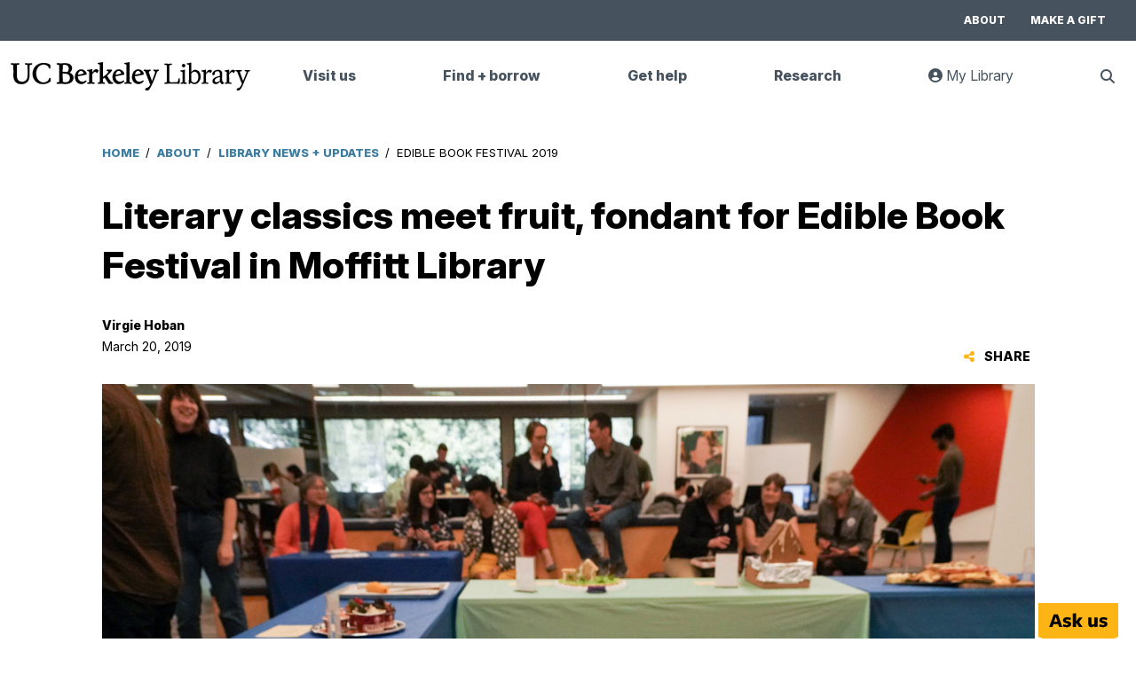

--- FILE ---
content_type: text/html; charset=UTF-8
request_url: https://www.lib.berkeley.edu/about/news/ediblebooks2019
body_size: 10987
content:
<!DOCTYPE html>
<html lang="en" dir="ltr" prefix="og: https://ogp.me/ns#">
  <head>
    <meta charset="utf-8" />
<meta name="description" content="The Tails of Two Kitties entry was one of 16 competing in the Edible Book Festival on March 18, 2019, at Moffitt Library. (Photos by Jami Smith for the UC Berkeley Library) To the folks in the room, it was a celebration of life’s two finest creations: books and f" />
<link rel="canonical" href="https://www.lib.berkeley.edu/about/news/ediblebooks2019" />
<link rel="shortlink" href="https://www.lib.berkeley.edu/about/news/ediblebooks2019" />
<meta property="og:site_name" content="UC Berkeley Library" />
<meta property="og:url" content="https://lib.berkeley.edu/about/news/ediblebooks2019" />
<meta property="og:title" content="Literary classics meet fruit, fondant for Edible Book Festival in Moffitt Library" />
<meta property="og:description" content="The Tails of Two Kitties entry was one of 16 competing in the Edible Book Festival on March 18, 2019, at Moffitt Library. (Photos by Jami Smith for the UC Berkeley Library) To the folks in the room, it was a celebration of life’s two finest creations: books and f" />
<meta property="og:image" content="https://live-lib-d9.pantheon.berkeley.edu/sites/default/files/news//edible_web-07723%2520copy.jpg" />
<meta property="og:image:url" content="https://www.lib.berkeley.edu/sites/default/files/ucb_library_logo_fb.jpg" />
<meta property="og:image:type" content="img/jpeg" />
<meta name="twitter:card" content="summary_large_image" />
<meta name="twitter:site" content="@UCBerkeleyLib" />
<meta name="twitter:title" content="Literary classics meet fruit, fondant for Edible Book Festival in Moffitt Library" />
<meta name="twitter:description" content="The Tails of Two Kitties entry was one of 16 competing in the Edible Book Festival on March 18, 2019, at Moffitt Library. (Photos by Jami Smith for the UC Berkeley Library) To the folks in the room, it was a celebration of life’s two finest creations: books and f" />
<meta name="twitter:image" content="https://live-lib-d9.pantheon.berkeley.edu/sites/default/files/news//edible_web-07723%2520copy.jpg" />
<meta name="google-site-verification" content="urpPZF5qMLnGiyoFinT0O9gx4JzddAS2DEp4mOZ1f18" />
<meta name="Generator" content="Drupal 10 (https://www.drupal.org)" />
<meta name="MobileOptimized" content="width" />
<meta name="HandheldFriendly" content="true" />
<meta name="viewport" content="width=device-width, initial-scale=1.0" />
<link rel="preconnect" href="https://fonts.googleapis.com" />
<link rel="preconnect" href="href=&quot;https://fonts.gstatic.com" crossorigin="anonymous" />
<link rel="icon" href="/favicon.ico" type="image/vnd.microsoft.icon" />

    <title>Literary classics meet fruit, fondant for Edible Book Festival in Moffitt Library | UC Berkeley Library</title>
            <link rel="apple-touch-icon" sizes="180x180" href="/apple-touch-icon.png">
      <link rel="icon" type="image/png" sizes="32x32" href="/favicon-32x32.png">
      <link rel="icon" type="image/png" sizes="16x16" href="/favicon-16x16.png">
      <link rel="mask-icon" href="/safari-pinned-tab.svg" color="#5bbad5">
      <link rel="manifest" href="/site.webmanifest" crossorigin="use-credentials">
      <meta name="msapplication-TileColor" content="#ffffff">
      <meta name="theme-color" content="#ffffff">
          <link rel="stylesheet" media="all" href="/sites/default/files/css/css_R-lJKJLda1qDWFLVJaeQc7IoARvjt4Gg5GC5Zv--DFk.css?delta=0&amp;language=en&amp;theme=ucblibrary&amp;include=eJxVi0EOgCAMBD8E9E2lNEZTxLCi8nsN8aCX2WQ2I8ZAp7UkdVKqUqptYwu88OXQsWumyFDXJNocK9dOMpqQFeBJ8b0mK5HNC372Xb_qCXfMD2kw5JKa6Q0_qjNC" />
<link rel="stylesheet" media="all" href="/sites/default/files/css/css_OgMmYazwdMS-JOT9JmYSFRmhfhgTSV1ZFRMJShUl6Zo.css?delta=1&amp;language=en&amp;theme=ucblibrary&amp;include=eJxVi0EOgCAMBD8E9E2lNEZTxLCi8nsN8aCX2WQ2I8ZAp7UkdVKqUqptYwu88OXQsWumyFDXJNocK9dOMpqQFeBJ8b0mK5HNC372Xb_qCXfMD2kw5JKa6Q0_qjNC" />
<link rel="stylesheet" media="all" href="https://fonts.googleapis.com/css2?family=Inter:ital,opsz,wght@0,14..32,100..900;1,14..32,100..900&amp;display=swap" />
<link rel="stylesheet" media="all" href="/sites/default/files/css/css_16OKa0DHp29mYhJ6pBI3gg1mpwTaSME6pjteYN1n1u8.css?delta=3&amp;language=en&amp;theme=ucblibrary&amp;include=eJxVi0EOgCAMBD8E9E2lNEZTxLCi8nsN8aCX2WQ2I8ZAp7UkdVKqUqptYwu88OXQsWumyFDXJNocK9dOMpqQFeBJ8b0mK5HNC372Xb_qCXfMD2kw5JKa6Q0_qjNC" />

    <script type="application/json" data-drupal-selector="drupal-settings-json">{"path":{"baseUrl":"\/","pathPrefix":"","currentPath":"node\/16833","currentPathIsAdmin":false,"isFront":false,"currentLanguage":"en"},"pluralDelimiter":"\u0003","gtag":{"tagId":"","consentMode":false,"otherIds":[],"events":[],"additionalConfigInfo":[]},"suppressDeprecationErrors":true,"ajaxPageState":{"libraries":"eJxtjkEOwyAMBD9E4idVBiyLyISKhbb8vlFaKUnVy6w8e1gHY2DQWqI4LUVNbo2VdMPvPfPCr6vMDo1bQksBFGu_s82HcRhokskzxPXgLfnKdVDYN-csAKvgXKkVzzYF_LPLRX5zWuUJ90gbaefnzbPIJXaTN5zEWtI","theme":"ucblibrary","theme_token":null},"ajaxTrustedUrl":{"form_action_p_pvdeGsVG5zNF_XLGPTvYSKCf43t8qZYSwcfZl2uzM":true},"gtm":{"tagId":null,"settings":{"data_layer":"dataLayer","include_classes":false,"allowlist_classes":"","blocklist_classes":"","include_environment":false,"environment_id":"","environment_token":""},"tagIds":["GTM-PFWWZFW"]},"statistics":{"data":{"nid":"16833"},"url":"\/core\/modules\/statistics\/statistics.php"},"views":{"ajax_path":"\/views\/ajax","ajaxViews":{"views_dom_id:862b2f2d492190c95640b95bf039bd32ce451d171e6ca1b27da5c8dbaa432cad":{"view_name":"news_article_views","view_display_id":"dig_deeper","view_args":"914+917+978\/16833","view_path":"\/node\/16833","view_base_path":null,"view_dom_id":"862b2f2d492190c95640b95bf039bd32ce451d171e6ca1b27da5c8dbaa432cad","pager_element":0}}},"user":{"uid":0,"permissionsHash":"2d86a627e3662e2f262bf1a58a6fa119c82368afafa70907c728031f04f5564b"}}</script>
<script src="/sites/default/files/js/js_XUs2GOdNIWpljzrPQLyqNmcU8BiMVjqj6akQH4KE5nc.js?scope=header&amp;delta=0&amp;language=en&amp;theme=ucblibrary&amp;include=eJxVjUsKwCAMBS8UzZFKtBKUtBaN_dy-IoXiZoY3m8c5s4RFiZE7gOdtKdE9xw2qksaq0VdcSztI7F-geSfRFSoPsmRHYtIUP5s9XBXO2ImD4-kFXyA3LA"></script>
<script src="/modules/contrib/google_tag/js/gtag.js?t99n58"></script>
<script src="/modules/contrib/google_tag/js/gtm.js?t99n58"></script>

  </head>
  <body class="path-node page-node-type-news-article">
        <a href="#main-content" class="visually-hidden focusable skip-link">
      Skip to main content
    </a>
    <noscript><iframe src="https://www.googletagmanager.com/ns.html?id=GTM-PFWWZFW"
                  height="0" width="0" style="display:none;visibility:hidden"></iframe></noscript>

      <div class="dialog-off-canvas-main-canvas" data-off-canvas-main-canvas>
    <div class="layout-container">
  <div class="top-bar">
    
      <div class="region region-top-navigation">
    <nav aria-labelledby="block-topbarmenu-menu" id="block-topbarmenu" class="block block-menu navigation menu--top-bar-menu">
            
  <h2  class="visually-hidden" id="block-topbarmenu-menu">Top bar menu</h2>
  

        
              <ul class="menu">
                    <li class="menu-item">
        <a href="/about" data-drupal-link-system-path="node/16718">About</a>
              </li>
                <li class="menu-item">
        <a href="/give/give-now" data-drupal-link-system-path="node/19228">Make a gift</a>
              </li>
        </ul>
  


  </nav>

  </div>

  </div>
  <header>
      <div class="region region-header">
    <div id="block-sitebranding" class="block block-system block-system-branding-block">
  
    
        <a href="/" rel="home" class="site-logo">
      <img role="img" src="/themes/custom/ucblibrary/logo.svg" alt="UC Berkeley Library Home" />
    </a>
  </div>


    <div class="header-buttons">
        <button class="search" aria-haspopup="true" aria-expanded="false">
          <span class="visually-hidden">Show Search</span>
          <i class="fas fa-search"></i>
        </button>
        <button class="mobile-menu" aria-haspopup="menu" aria-expanded="false">
          <span class="visually-hidden">Show Menu</span>
          <i class="fas fa-bars"></i>
        </button>
    </div>
    <nav aria-labelledby="block-mainmenu-menu" id="block-mainmenu" class="block block-menu navigation menu--main">
            
  <h2  class="visually-hidden" id="block-mainmenu-menu">Main menu</h2>
  

        

              <ul class="menu">
                    <li class="menu-item menu-item--expanded">
                  <button aria-haspopup="menu" aria-expanded="false" type="button">Visit us</button>
                                        <ul class="menu">
                    <li class="menu-item">
                  <a href="/hours" data-drupal-link-system-path="node/17492">Locations + hours</a>
                      </li>
                <li class="menu-item">
                  <a href="/visit/print-scan" data-drupal-link-system-path="node/18410">Print + scan</a>
                      </li>
                <li class="menu-item">
                  <a href="https://berkeley.libcal.com/">Book a study space</a>
                      </li>
                <li class="menu-item">
                  <a href="https://events.berkeley.edu/Library">Events + exhibits</a>
                      </li>
                <li class="menu-item">
                  <a href="/visit" data-drupal-link-system-path="node/18445">Visit us</a>
                      </li>
                </ul>
  
              </li>
                <li class="menu-item menu-item--expanded">
                  <button aria-haspopup="menu" aria-expanded="false" type="button">Find + borrow</button>
                                        <ul class="menu">
                    <li class="menu-item">
                  <a href="https://search.library.berkeley.edu/discovery/search?vid=01UCS_BER:UCB">Search for books + more</a>
                      </li>
                <li class="menu-item">
                  <a href="/find/borrow-renew" data-drupal-link-system-path="node/16717">Borrow + renew</a>
                      </li>
                <li class="menu-item">
                  <a href="/find/collections" data-drupal-link-system-path="node/18540">Collections</a>
                      </li>
                <li class="menu-item">
                  <a href="/find/course-reserves" data-drupal-link-system-path="node/18383">Course reserves</a>
                      </li>
                <li class="menu-item">
                  <a href="/find" data-drupal-link-system-path="node/18530">Find + borrow</a>
                      </li>
                </ul>
  
              </li>
                <li class="menu-item menu-item--expanded">
                  <button aria-haspopup="menu" aria-expanded="false" type="button">Get help</button>
                                        <ul class="menu">
                    <li class="menu-item">
                  <a href="https://ucberkeley.libanswers.com/">Ask a question + FAQs</a>
                      </li>
                <li class="menu-item">
                  <a href="/help/subject-librarians" data-drupal-link-system-path="node/44">Find a subject librarian</a>
                      </li>
                <li class="menu-item">
                  <a href="/help/disability-resources" data-drupal-link-system-path="node/18333">Disability assistance</a>
                      </li>
                <li class="menu-item">
                  <a href="/help/staff-directory" data-drupal-link-system-path="node/17493">Staff directory</a>
                      </li>
                <li class="menu-item">
                  <a href="/help" data-drupal-link-system-path="node/18389">Get help</a>
                      </li>
                </ul>
  
              </li>
                <li class="menu-item menu-item--expanded">
                  <button aria-haspopup="menu" aria-expanded="false" type="button">Research</button>
                                        <ul class="menu">
                    <li class="menu-item">
                  <a href="https://guides.lib.berkeley.edu">Research guides</a>
                      </li>
                <li class="menu-item">
                  <a href="/research/teach-learn" data-drupal-link-system-path="node/18550">Teaching + learning</a>
                      </li>
                <li class="menu-item">
                  <a href="/research/scholarly-communication" data-drupal-link-system-path="node/18579">Copyright + publishing</a>
                      </li>
                <li class="menu-item">
                  <a href="https://berkeley.libcal.com/appointments">Book a research appointment</a>
                      </li>
                <li class="menu-item">
                  <a href="/research" data-drupal-link-system-path="node/18545">Research support</a>
                      </li>
                </ul>
  
              </li>
                      <li class="menu-item-my-library">
            <button class="button-my-library" role="link">
              <i class="fas fa-user-circle"></i> My Library <span class="visually-hidden">: goes to UC Library Search website</span>
            </button>
          </li>
        <li>
          <button aria-haspopup="true" class="search" aria-expanded="false">
            <span class="visually-hidden">Show Search</span>
          </button>
          <ul class="menu menu-search">
            <li class="search-list-item">
            <form class="library-search-form" id="menu-search-form">
              <label for="search_terms_nav">Search Terms</label>
              <input id="search_terms_nav" type="text" name="search_terms" placeholder="Articles, books, and more" />
              <label for="search_type_nav">Search Type</label>
              <select name="search_type" id="search_type_nav">
                <option value="books_articles">Books + articles</option>
                <option value="databases">Databases</option>
                <option value="journals">Journals</option>
                <option value="digital_collections">Digital collections</option>
                <option value="website">This website</option>
              </select>
              <input class="search-form-submit" type="submit" value="Search" />
            </form>
            </li>
          </ul>
        </li>
            </ul>
  

        <div class="mobile-search-bar">
      <form class="library-search-form" id="library-mobile-search-form">
        <label for="search_terms_mobile">Search Terms</label>
        <input type="text" id="search_terms_mobile" name="search_terms" placeholder="Articles, books, and more" />
        <label for="mobile_search_type">Search Type</label>
        <select name="search_type" id="mobile_search_type">
          <option value="books_articles">Books & articles</option>
          <option value="databases">Databases</option>
          <option value="journals">Journals</option>
          <option value="website">This website</option>
        </select>
        <input class="search-form-submit" type="submit" value="Search">
      </form>
    </div>


  </nav>

    <nav aria-labelledby="block-topbarmenu-2-menu" id="block-topbarmenu-2" class="mobile block block-menu navigation menu--top-bar-menu">
            
  <h2  class="visually-hidden" id="block-topbarmenu-2-menu">Top Bar Menu mobile</h2>
  

        
              <ul class="menu">
                    <li class="menu-item">
        <a href="/about" data-drupal-link-system-path="node/16718">About</a>
              </li>
                <li class="menu-item">
        <a href="/give/give-now" data-drupal-link-system-path="node/19228">Make a gift</a>
              </li>
        </ul>
  


  </nav>

  </div>

  </header>



  <main>
    <a id="main-content" tabindex="-1"></a>              <div class="layout-content node-16833">
            <div class="region region-breadcrumb">
    <div id="block-ucblibrary-breadcrumbs" class="block block-system block-system-breadcrumb-block">
  
    
        <nav class="breadcrumb" aria-labelledby="system-breadcrumb">
    <p id="system-breadcrumb" class="visually-hidden">Breadcrumb</p>
    <ol>
          <li>
                  <a href="/">Home</a>
              </li>
          <li>
                  <a href="/about">About</a>
              </li>
          <li>
                  <a href="/about/news">Library News + Updates</a>
              </li>
          <li>
                  EDIBLE BOOK FESTIVAL 2019
              </li>
        </ol>
  </nav>

  </div>

  </div>


      <div class="block block-core block-page-title-block">
      
      <h1 class="page-title">Literary classics meet fruit, fondant for Edible Book Festival in Moffitt Library</h1>
  

  </div>


      

        <div class="region region-content">
    <div data-drupal-messages-fallback class="hidden"></div>
<div id="block-ucblibrary-content" class="block block-system block-system-main-block">
  
    
      


<article class="node node--type-news-article node--view-mode-full">

  <div class="node__content">
    <div class="article-header">
      <div class="article-byline-date">
        <span class="article-byline">Virgie Hoban</span>
                          <br>
          <span class="article-date">March 20, 2019</span>
              </div>

      <div class="share-links-container">
        <button class="share-button" aria-haspopup="listbox" aria-expanded="false">
          <i class="fas fa-share-alt"></i> Share
        </button>
        <div class="share-links">
          <ul aria-hidden="true">
            <li><a class="share-link" href="https://www.facebook.com/sharer/sharer.php?u=https://lib.berkeley.edu/about/news/ediblebooks2019" target="_blank">Facebook <i class="fab fa-facebook-square"></i></a></li>
            <li><a class="share-link" href="https://twitter.com/intent/tweet?text=Literary%20classics%20meet%20fruit,%20fondant%20for%20Edible%20Book%20Festival%20in%20Moffitt%20Library&url=https://lib.berkeley.edu/about/news/ediblebooks2019" target="_blank">X <i class="fa-brands fa-square-x-twitter"></i></a></li>
            <li><a class="share-link" href="https://www.linkedin.com/shareArticle?mini=true&url=https://lib.berkeley.edu/about/news/ediblebooks2019&title=Literary%20classics%20meet%20fruit,%20fondant%20for%20Edible%20Book%20Festival%20in%20Moffitt%20Library" target="_blank">LinkedIn <i class="fab fa-linkedin"></i></a></li>
            <li><a class="share-link" href="mailto:?subject=Here's a story from UC Berkeley Library News&amp;body=I think you might be interested in this:%0A%0ahttps://lib.berkeley.edu/about/news/ediblebooks2019">Email <i class="fas fa-envelope-square"></i></a></li>
            <li><a class="share-link" href="#" onclick="window.print();return false;">Print <i class="fas fa-print"></i></a></li>
          </ul>
          </div>
      </div>
    </div>
  </div>
    
            <div class="clearfix text-formatted field field--name-body field--type-text-with-summary field--label-hidden field__item"><figure class="caption caption-img align-center"><img alt="Tail of Two Kitties entry" data-entity-type="file" data-entity-uuid="ddf688a4-a90a-4aad-9b05-2a91bddcb44a" height="846" loading="lazy" src="/sites/default/files/inline-images/edible_web-08369.jpg" width="1200">
<figcaption><em>The Tails of Two Kitties </em>entry<em>&nbsp;</em>was one of 16 competing in the Edible Book Festival on March 18, 2019, at Moffitt Library.&nbsp;(Photos by Jami Smith for the UC Berkeley Library)</figcaption>
</figure>

<p>To the folks in the room, it was a celebration of life’s two finest creations: books and food.</p>

<p>This week, bookworms and foodies alike crowded into Moffitt Library for the Edible Book Festival, an annual tradition recognized around the world. The festival, now in its third year on campus, challenges participants to answer the question: How do you translate a beloved text into an edible delight?</p>

<p>Taking over the center of Moffitt’s fourth floor were 16 possibilities, including <em>The Tails of Two Kitties</em>, a chocolate-frosted masterpiece; <em>Tart of Darkness</em>, a heart of greens atop a savory spread; and <em>The Communist Antipasto</em>, a salami-bound tome filled with pages of cheese.</p>

<p>“We wanted to celebrate books in a fun, lighthearted way that we felt could touch a lot of people,” said Stacy Reardon, literatures and digital humanities librarian, who helped bring the festival to Berkeley. “Whether you’re more of an artistic type, or you love literature, or you’re creative — no matter where you’re coming from, you can find some way to get involved.”</p>

<p>The event is free to enter and open to faculty, staff, and students. The prize categories this year were Punniest, Eye Candy (or Most Aesthetically Pleasing), Least Edible, People’s Choice, and Best Student Entry.</p>

<p>The judges, who selected and announced the winners in each category, were Anna Livia Brand, a professor in the College of Environmental Design; Rosalie Z. Fanshel, with the Berkeley Food Institute; David Faulds, with The Bancroft Library; Cecil Giscombe, an English professor; and Alexander Wilfert, ASUC president.</p>

<p>Susan Powell, a member of the event’s planning committee, said the diversity of the judging panel reflects the range of factors within edible books — from literary puns and aesthetic appeal to structural design and flavor profiles.</p>

<figure class="caption caption-img align-center"><img alt="Amy Dinh, right, collects her prize for her entry Infinite Zest, at left.&nbsp;" data-entity-type="file" data-entity-uuid="dfa22009-c69c-4f73-a8b4-ce9dca8fc0f6" height="606" loading="lazy" src="/sites/default/files/inline-images/edible_web-07491%20copy2.jpg" width="1186">
<figcaption>Amy Dinh, right, collects her prize for her entry <em>Infinite Zest,</em> at left.&nbsp;</figcaption>
</figure>

<p>One crowd pleaser was <em>Infinite Zest</em>, a play on the lengthy David Foster Wallace classic. Arranged meticulously on a small mirrored platform were ribbons of lime peels, sprinkles of lemon zest, and quarters of pulpy pink grapefruit. Standing at front and back of the display were two mirrors, reflecting the citrus into infinity.</p>

<p>The piece, by Amy Dinh and Kyle Shimek, won an Edible Mention award.</p>

<p>“I knew it wouldn’t be the most complex but that it could be minimalistically beautiful,” said Dinh, a manager at the campus’s Jacobs Institute for Design Innovation. A voracious reader and lover of “creative playfulness,” Dinh visited the festival last year and “was so tickled by the entries” that she knew she had to participate this time around.</p>

<p>“It’s so simple, and it’s so perfect,” said Jean Retzinger, a professor of media studies, of the piece. “It’s just brilliant.</p>

<p>“It takes the idea of infinity and works it out in a way that is completely comprehensible,” she added. “It’s just the simplest turn from jest to zest. I love it.”</p>

<p>A three-time veteran of the festival, Retzinger submitted <em>Tart of Darkness</em>, inspired by Joseph Conrad’s dark tale of white colonialism in the Congo. While the book was painful to read, she said, it was fun to reimagine the work as a tasty treat.</p>

<p>For Retzinger, one joy of the festival is to witness the wide range of ways that people interpret, respond to, and re-create books.</p>

<figure class="caption caption-img align-center"><img alt="The Communist Antipasto entry and visitors to the festival" data-entity-type="file" data-entity-uuid="d8bca952-874a-4a0e-9d96-4a36cff94c94" height="730" loading="lazy" src="/sites/default/files/inline-images/edible_web-07723%20copy.jpg" width="1200">
<figcaption>Visitors react to&nbsp;<em>The Communist Antipasto </em>entry, at right, created by Ricky Brown.</figcaption>
</figure>

<p>The winning student entry, <em>The Silent Lambs Escape</em>, by freshman Jolea Schwindt, is one example. Based on the thriller novel <em>The Silence of the Lambs</em> — which features a cannibalistic serial killer — Schwindt’s adaptation was a bright and cheery confection, with fondant lambs flying freely past a fence.</p>

<p>“I really love this piece because it’s turning a very dark, somber book on its head and making it positive,” said Wilfert, the ASUC president, announcing the award.</p>

<p>“It’s cool for me to be able to test my limits, in a way — to see of what I’m capable of baking,” Schwindt said. “I feel so proud of myself.”</p>

<p>Going forward, one goal is to continue to attract more students to the event, Powell and Reardon said. The festival has grown in size every year, and the Library team plans to keep the tradition going strong.</p>

<p>“I just love to see students celebrating book culture and sharing the books that they most love,” Reardon said.</p>

<p>“Everybody leaves with a smile on their face,” said Powell, GIS and map librarian. “And that’s such a nice thing to offer the community.”</p>

<p><strong>The winners this year were: </strong><em>The Tails of Two Kitties</em>, by Joan Kask (Punniest); <em>The Communist Antipasto</em>, by Ricky Brown (both People’s Choice and Eye Candy); <em>The Life-Changing Mango of Tie-Dying Up</em>, by Janhavi Deshpande (Least Edible); and <em>The Silent Lambs Escape</em>, by Jolea Schwindt (Best Student Entry).</p>

<p>Two entries received Edible Mentions: <em>Infinite Zest</em>, by Amy Dinh and Kyle Shimek; and <em>The Golden Bao</em>, by Michele Rabkin.</p>

<div class="article-image-container grid three"><img alt="Chocolate mouse" data-entity-type="file" data-entity-uuid="9813d06d-7cfe-478b-a58b-63e3481312bc" height="735" loading="lazy" src="/sites/default/files/inline-images/edible_web-08489%20copy.jpg" width="541"><img alt="Voting table" data-entity-type="file" data-entity-uuid="d4d8504b-56b8-44a2-b693-385aa7195b69" height="360" loading="lazy" src="/sites/default/files/inline-images/3edible_web-08304%20copy.jpg" width="541"><img alt="Susan Powell gives out awards" data-entity-type="file" data-entity-uuid="7b21fac1-f779-42b0-af79-ae59c79fdf75" height="360" loading="lazy" src="/sites/default/files/inline-images/2edible_web-08468%20copy.jpg" width="541"></div>

<figcaption><span class="narrow">Top to bottom: </span> <span class="wide">Clockwise from left: </span> A visitor digs into a chocolate mouse, part of <em>The Tails of Two Kitties</em> entry — one of many that guests were allowed to eat after the judging; voting ballots and buttons sit on a table for visitors; and Susan Powell, GIS and Map Librarian, announces some of the winning entries.</figcaption>
</div>
      
</article>

<div class="views-element-container"><div class="view view-news-article-views view-id-news_article_views view-display-id-dig_deeper js-view-dom-id-862b2f2d492190c95640b95bf039bd32ce451d171e6ca1b27da5c8dbaa432cad">
  
    
      
      <div class="view-content">
      <h2>Dig deeper ...</h2>
<div class="dig-deeper-articles">
  	    
<a href="/about/news/dupuis" class="feed-item with-image" style="background-image: url(/sites/default/files/2025-12/dupuis-00207.jpg">
    <div class="feed-item-title">
        Elizabeth Dupuis closes final chapter at UC Berkeley Library
        <i class="fas fa-arrow-right"></i>
    </div>
</a>

  	    
<a href="/about/news/book-truck" class="feed-item with-image" style="background-image: url(/sites/default/files/news//social.jpg">
    <div class="feed-item-title">
        UC Berkeley Library’s book trucks deliver the goods in style
        <i class="fas fa-arrow-right"></i>
    </div>
</a>

  	    
<a href="/about/news/solutions" class="feed-item with-image" style="background-image: url(/sites/default/files/news//solutions-spotlight.jpg">
    <div class="feed-item-title">
        How the Library is responding to the pandemic
        <i class="fas fa-arrow-right"></i>
    </div>
</a>

</div>
    </div>
  
          </div>
</div>


  </div>

  </div>

                </div>
  </main>

      <footer>
        <div class="region region-footer">
    <div class="footer-top-container">
      <div>
        <div class="social-media-icons">
          <ul>
            <li><a href="https://www.facebook.com/ucberkeleylibrary/"><span class="visually-hidden">UC Berkeley Library Facebook Page</span><i
                        class="fa fa-facebook-square fa-2x"></i></a></li>
            <li><a href="https://twitter.com/UCBerkeleyLib"><span class="visually-hidden">UC Berkeley Library Twitter Feed</span><i
                        class="fa-brands fa-square-x-twitter fa-2x"></i></a></li>
            <li><a href="https://www.youtube.com/channel/UCrwP3Cw1FHwqslSAG5JkLTQ"><span class="visually-hidden">UC Berkeley Library YouTube Channel</span><i
                        class="fa fa-youtube-square fa-2x"></i></a></li>
            <li><a href="https://www.instagram.com/ucberkeleylibrary/"><span class="visually-hidden">UC Berkeley Library Instagram Feed</span><i
                        class="fa fa-instagram fa-2x"></i></a></li>
          </ul>

        </div>

        <div class="footer-navigation">
          <div class="footer-logo">
            <a href="https://berkeley.edu">
              <span class="visually-hidden">Main Berkeley Site</span>
              <img src="/themes/custom/ucblibrary/img/footer_logo.svg" alt="UC Berkeley Logo" />
            </a>
          </div>
          <div class="footer-menu">

              <ul class="menu">
                    <li class="menu-item">
        <a href="https://dap.berkeley.edu/get-help/report-web-accessibility-issue">Accessibility</a>
              </li>
                <li class="menu-item">
        <a href="https://ophd.berkeley.edu/policies-and-procedures/nondiscrimination-policy-statement">Nondiscrimination</a>
              </li>
                <li class="menu-item">
        <a href="/help" data-drupal-link-system-path="node/18389">Contact us</a>
              </li>
                <li class="menu-item">
        <a href="https://www.lib.berkeley.edu/Staff/">For Library Staff</a>
              </li>
        </ul>
  
</div>

        </div>
      </div>

      <div class="footer-mailchimp">
        <div class="mailchimp-signup-subscribe-form-block block block-mailchimp-signup block-mailchimp-signup-subscribe-blocklibrary-email-list-subscription-" data-drupal-selector="mailchimp-signup-subscribe-block-library-email-list-subscription-form" id="block-mailchimp-subscription-form">
  
      <h2>Join our workshops and events mailing list!</h2>
    
      <form action="/about/news/ediblebooks2019" method="post" id="mailchimp-signup-subscribe-block-library-email-list-subscription-form" accept-charset="UTF-8">
  <div class="mailchimp-signup-subscribe-description"></div>
  <div id="mailchimp-newsletter-9423c9f625-mergefields" class="mailchimp-newsletter-mergefields"><div class="js-form-item form-item js-form-type-email form-type-email js-form-item-mergevars-email form-item-mergevars-email">
          <label for="edit-mergevars-email" class="js-form-required form-required">Email Address</label>
  
        <input autocomplete="email" placeholder="Email address" data-drupal-selector="edit-mergevars-email" type="email" id="edit-mergevars-email" name="mergevars[EMAIL]" value="" size="25" maxlength="254" class="form-email required" required="required" aria-required="true" />

        </div>
</div><input autocomplete="off" data-drupal-selector="form-wsnccgtu4uerraqossjcd0podjetb1jwlvkpa6txxc4" type="hidden" name="form_build_id" value="form-WsNcCGtU4uErraqOssjCd0pODjeTB1JwLVKpa6tXXC4" />
<input data-drupal-selector="edit-mailchimp-signup-subscribe-block-library-email-list-subscription-form" type="hidden" name="form_id" value="mailchimp_signup_subscribe_block_library_email_list_subscription__form" />
<div data-drupal-selector="edit-actions" class="form-actions js-form-wrapper form-wrapper" id="mailchimp-edit-actions"><input id="mailchimp-submit" data-drupal-selector="edit-submit" type="submit" name="op" value="Submit" class="button js-form-submit form-submit" />
</div>

</form>

  </div>

      </div>

    </div>
        <div id="block-copyrightstatement" class="block block-block-content block-block-contentcd495406-a12a-44d6-91cf-4f4e0dad9485">
  
    
      
            <div class="clearfix text-formatted field field--name-body field--type-text-with-summary field--label-hidden field__item"><p>Copyright © 2026 The Regents of the University of California. Except where otherwise noted, this work is subject to a <a href="/about/creative-commons">Creative Commons Attribution-Noncommercial 4.0 License</a>.</p>
</div>
      
  </div>

      </div>

    </footer>
  
</div>
  </div>

    
    <script src="/sites/default/files/js/js_2C8ue5vayZDKATco2PBypMUmT6OGcpyGYsYJGpgisdI.js?scope=footer&amp;delta=0&amp;language=en&amp;theme=ucblibrary&amp;include=eJxVjUsKwCAMBS8UzZFKtBKUtBaN_dy-IoXiZoY3m8c5s4RFiZE7gOdtKdE9xw2qksaq0VdcSztI7F-geSfRFSoPsmRHYtIUP5s9XBXO2ImD4-kFXyA3LA"></script>
<script src="//siteimproveanalytics.com/js/siteanalyze_6294756.js"></script>
<script src="/sites/default/files/js/js_rBeJ32ZDK1Qr-UBhxmWz-OVWjv_adQy0K8WuaHxQ6O0.js?scope=footer&amp;delta=2&amp;language=en&amp;theme=ucblibrary&amp;include=eJxVjUsKwCAMBS8UzZFKtBKUtBaN_dy-IoXiZoY3m8c5s4RFiZE7gOdtKdE9xw2qksaq0VdcSztI7F-geSfRFSoPsmRHYtIUP5s9XBXO2ImD4-kFXyA3LA"></script>

  </body>
</html>


--- FILE ---
content_type: text/css
request_url: https://www.lib.berkeley.edu/sites/default/files/css/css_16OKa0DHp29mYhJ6pBI3gg1mpwTaSME6pjteYN1n1u8.css?delta=3&language=en&theme=ucblibrary&include=eJxVi0EOgCAMBD8E9E2lNEZTxLCi8nsN8aCX2WQ2I8ZAp7UkdVKqUqptYwu88OXQsWumyFDXJNocK9dOMpqQFeBJ8b0mK5HNC372Xb_qCXfMD2kw5JKa6Q0_qjNC
body_size: 54152
content:
/* @license GPL-2.0-or-later https://www.drupal.org/licensing/faq */
html{line-height:1.15;-ms-text-size-adjust:100%;-webkit-text-size-adjust:100%}body{margin:0}article,aside,footer,header,nav,section{display:block}h1{font-size:2em;margin:.67em 0}figcaption,figure,main{display:block}figure{margin:1em 40px}hr{box-sizing:content-box;height:0;overflow:visible}pre{font-family:monospace,monospace;font-size:1em}a{background-color:transparent;-webkit-text-decoration-skip:objects}abbr[title]{border-bottom:none;text-decoration:underline;-webkit-text-decoration:underline dotted;text-decoration:underline dotted}b,strong{font-weight:inherit;font-weight:700}code,kbd,samp{font-family:monospace,monospace;font-size:1em}dfn{font-style:italic}mark{background-color:#ff0;color:#000}small{font-size:80%}sub,sup{font-size:75%;line-height:0;position:relative;vertical-align:baseline}sub{bottom:-.25em}sup{top:-.5em}audio,video{display:inline-block}audio:not([controls]){display:none;height:0}img{border-style:none}svg:not(:root){overflow:hidden}button,input,optgroup,select,textarea{font-family:sans-serif;font-size:100%;line-height:1.15;margin:0}button,input{overflow:visible}button,select{text-transform:none}[type=reset],[type=submit],button,html [type=button]{-webkit-appearance:button;cursor:pointer}[type=button]::-moz-focus-inner,[type=reset]::-moz-focus-inner,[type=submit]::-moz-focus-inner,button::-moz-focus-inner{border-style:none;padding:0}[type=button]:-moz-focusring,[type=reset]:-moz-focusring,[type=submit]:-moz-focusring,button:-moz-focusring{outline:1px dotted ButtonText}fieldset{padding:.35em .75em .625em}legend{box-sizing:border-box;color:inherit;display:table;max-width:100%;padding:0;white-space:normal}progress{display:inline-block;vertical-align:baseline}textarea{overflow:auto}[type=checkbox],[type=radio]{box-sizing:border-box;padding:0}[type=number]::-webkit-inner-spin-button,[type=number]::-webkit-outer-spin-button{height:auto}[type=search]{-webkit-appearance:textfield;outline-offset:-2px}[type=search]::-webkit-search-cancel-button,[type=search]::-webkit-search-decoration{-webkit-appearance:none}::-webkit-file-upload-button{-webkit-appearance:button;font:inherit}details,menu{display:block}summary{display:list-item}canvas{display:inline-block}[hidden],template{display:none}body{font-family:Inter,Helvetica,sans-serif;font-size:14px;font-weight:400;line-height:1.75rem}.layout-content ol,.layout-content p,.layout-content ul{font-size:17.5px;line-height:1.875rem}h1{color:#000;font-size:42px;font-weight:800;line-height:3.5rem}h2{font-size:24.5px;line-height:1.75rem;margin-top:0}h2,h3{color:#46535e;font-weight:800}h3{font-size:19.25px;line-height:2rem}h3:not(.faq-question){margin-top:0}h4{font-size:19.25px;line-height:1.75rem}h4,h5{font-weight:800}h5{color:#46535e;font-size:17.5px;line-height:1.5rem}.layout-content ol ol{list-style-type:lower-alpha}.layout-content ol ol ol{list-style-type:lower-roman}span.text-gold{color:#fdb515}div+h2,div+h3,div+h4,div+h5,figure+h2,figure+h3,figure+h4,figure+h5,img+h2,img+h3,img+h4,img+h5,ol+h2,ol+h3,ol+h4,ol+h5,p+h2,p+h3,p+h4,p+h5,ul+h2,ul+h3,ul+h4,ul+h5{margin-top:50px}img,img[align=left],img[align=right]{display:block;float:none;height:auto!important;margin:0 auto 8px;max-width:100%}@media only screen and (min-width:700px){img.align-left,img[align=left],img[align=left].align-left,img[align=left][align=left],img[align=right].align-left,img[align=right][align=left]{float:left;margin:0 15px 6px 0}img.align-right,img[align=left].align-right,img[align=left][align=right],img[align=right],img[align=right].align-right,img[align=right][align=right]{float:right;margin:0 0 6px 15px}}.news-image-caption,figcaption{font-size:14px;line-height:1.4rem;margin-top:8px;text-align:center}.news-image-caption span.wide,figcaption span.wide{display:none}@media only screen and (min-width:700px){.news-image-caption span.wide,figcaption span.wide{display:inline}.news-image-caption span.narrow,figcaption span.narrow{display:none}}figure{display:block;margin:0 auto}figure img{margin-bottom:0}figure.align-left,figure.align-right{float:none}figure.caption{display:table}figure.caption.align-center{margin-bottom:30px}figure figcaption{caption-side:bottom;display:table-caption}@media only screen and (min-width:700px){figure.align-left{float:left;margin:0 18px 15px 0}figure.align-left img{margin:0}figure.align-right{float:right;margin:0 0 15px 18px}figure.align-right img{margin:0}}iframe{max-width:100%}area{cursor:pointer}a[href*="mailto:"]{color:#000;font-weight:700;-webkit-text-decoration:#fdb515;text-decoration:#fdb515;text-decoration-line:underline;text-decoration-thickness:3px}a[href*="mailto:"]:hover{background-color:#fdb515}:focus-visible{outline:2px solid #005fcc}:focus-visible img{outline:2px solid #005fcc}.region-footer :focus-visible,.top-bar :focus-visible{outline-color:#fff}:focus:not(:focus-visible){outline:none}.button-link{background-color:#fdb515;border:none;color:#000;display:block;font-size:14px;font-weight:800;height:42px;margin-bottom:20px;padding:6px 10px;text-align:center;text-decoration:none;text-transform:uppercase;transition:background-color .25s,color .25s}.button-link:hover{background-color:#000!important;color:#fff!important;text-decoration:none!important}@media only screen and (min-width:700px){.button-link{display:inline-block;margin-right:10px;min-width:200px;width:auto}}@-moz-document url-prefix(){a:focus-visible,button:focus-visible,button[aria-expanded=false]:focus-visible,button[aria-haspopup=true]:focus-visible,input[type]:focus-visible,select:focus-visible{outline:2px solid #005fcc}a:focus:not(:focus-visible),button:focus:not(:focus-visible),button[aria-expanded=false]:focus:not(:focus-visible),button[aria-haspopup=true]:focus:not(:focus-visible),input[type]:focus:not(:focus-visible),select:focus:not(:focus-visible){outline:none}}button{background-color:#fdb515;border:none;color:#000;font-family:Inter,Helvetica,sans-serif;height:24px;width:100%}.header-buttons button{background-color:#fff;font-size:21px;height:60px;margin-left:15px;padding:0;width:50px}button.mobile-menu svg{height:17.5px;width:20px}button.mobile-menu.active,button.mobile-menu:hover{background-color:#fdb515}button.search.active{background-color:#f2f4f7}#s-lch-widget-20726{background-color:#fdb515;bottom:0;display:block;padding:0;position:relative;text-align:center;top:unset}#s-lch-widget-20726 iframe{box-shadow:none}#s-lch-widget-20726 .s-lch-widget-img-btn{border:none;box-shadow:none;margin:0 auto}#s-lch-widget-20726.open{height:50vh}@media only screen and (min-width:700px){#s-lch-widget-20726{background-color:transparent;display:flex;position:fixed;right:20px}#s-lch-widget-20726 .s-lch-widget-img-btn{margin:0}}.breadcrumb ol{list-style:none;padding:0}.breadcrumb ol li{display:inline;font-size:13.125px;margin-right:3px;text-transform:uppercase}.breadcrumb ol li:after{content:"/"}.breadcrumb ol li:last-child:after{content:""}.breadcrumb ol li a,.breadcrumb ol li a:link,.breadcrumb ol li a:visited{color:#3b7da0;font-weight:800;margin-right:3px;text-decoration:none}.breadcrumb ol li a:active,.breadcrumb ol li a:hover{-webkit-text-decoration:underline #3b7da0 2px;text-decoration:underline #3b7da0 2px;-webkit-text-decoration-skip-ink:none;text-decoration-skip-ink:none}@media only screen and (min-width:700px){.breadcrumb{padding:0}}.page-node-type-library-location .breadcrumb{padding-left:12px}@media only screen and (min-width:1280px){.page-node-type-library-location .breadcrumb{padding-left:0}}.library-blog-feed-item{border:1px solid #2a2a2a;font-size:17.5px;line-height:1.25rem;margin-bottom:12px;min-height:52px;padding:20px 70px 20px 16px;position:relative}.library-blog-feed-item a,.library-blog-feed-item a:link,.library-blog-feed-item a:visited{color:#000;text-decoration:none}.library-blog-feed-item .fa-arrow-right{background:#2a2a2a;bottom:0;color:#fff;font-size:14px;padding:4px;position:absolute;right:0}.feed-item{background-position:50%;background-repeat:no-repeat;background-size:cover;border:1px solid #ddd;color:#000;display:block;font-size:17.5px;margin-bottom:12px;padding:8px 36px 8px 8px;position:relative;text-decoration:none;width:100%}.feed-item a,.feed-item a:link,.feed-item a:visited{color:#000}.feed-item .fa-arrow-right{background-color:#000;bottom:0;color:#fff;font-size:14px;padding:6px;position:absolute;right:0;transition:color .25s,background-color .25s}.feed-item:hover{background-color:transparent!important;text-decoration:underline;text-decoration-color:#fdb515;text-decoration-thickness:3px}.feed-item:hover .fa-arrow-right{background-color:#fdb515;color:#000}.feed-item.with-image{border:none;color:#fff!important;height:250px;padding:0}.feed-item.with-image .feed-item-title{background-color:#000;bottom:0;line-height:1.5rem;padding:8px 36px 8px 18px;position:absolute;transition:background-color .25s ease-in-out,color .25s ease-in-out;width:100%}.feed-item.with-image .feed-item-title .fa-arrow-right{background-color:#fdb515;color:#000}.feed-item.with-image:hover .fa-arrow-right{background-color:#000;color:#fff}.feed-item.with-image:focus-visible{outline:none}.feed-item.with-image:focus-visible .feed-item-title{outline:2px solid #005fcc}.feed-item.with-image:focus:not(:focus-visible) .feed-item-title{outline:none}@media only screen and (min-width:700px){.path-frontpage .feed-item{margin-bottom:0}}.library-feeds .library-blog-feed,.library-feeds .views-element-container{position:relative}.library-feeds .library-blog-link,.library-feeds .library-twitter-link{color:#000;font-weight:800;position:absolute;right:0;text-decoration:none;text-transform:uppercase;top:0}.library-feeds .library-blog-link:after,.library-feeds .library-twitter-link:after{color:#fdb515;content:"\f30b";display:inline-block;font-family:Font Awesome\ 5 Free;margin-left:12px}.library-feeds .library-blog-link:hover,.library-feeds .library-twitter-link:hover{background-color:transparent!important;text-decoration-line:underline!important;-webkit-text-decoration:#fdb515;text-decoration:#fdb515;text-decoration-thickness:3px}@media only screen and (min-width:700px){.library-feeds .library-twitter-link{right:25px}}.library-feeds .library-twitter-feed{margin-bottom:30px;position:relative}@media only screen and (min-width:700px){.library-feeds .library-twitter-feed{margin-bottom:0}}.library-feeds .twitter-feed-container{max-height:300px;overflow:auto;position:relative}@media only screen and (min-width:700px){.library-feeds.all{display:grid;grid-gap:30px;grid-template-columns:1fr 1fr}.library-feeds.all .library-blog-link,.library-feeds.all .library-twitter-link{top:22px}}.feed-grid{display:grid;grid-template-columns:1fr 1fr;grid-gap:10px}.feed-grid .feed-item{margin-bottom:0}@media only screen and (min-width:1000px){.feed-grid .feed-item{height:343px}}@media only screen and (min-width:700px){.feed-grid{grid-template-columns:repeat(3,1fr)}.field--name-field-prog-events-feed{display:grid;grid-template-columns:1fr 1fr;grid-gap:30px}.field--name-field-prog-events-feed>div{margin-bottom:0}}.field--name-field-events-feed>div,.field--name-field-prog-events-feed>div{margin-bottom:30px;position:relative}.field--name-field-events-feed h2,.field--name-field-prog-events-feed h2{border-bottom:1px solid #ddd;margin:0 0 6px;padding-bottom:20px}.field--name-field-events-feed .events-calendar-link,.field--name-field-prog-events-feed .events-calendar-link{position:absolute;right:0;top:0}@media only screen and (min-width:700px){.field--name-field-events-feed .events-calendar-link,.field--name-field-prog-events-feed .events-calendar-link{top:20px}}.field--name-field-events-feed ul,.field--name-field-prog-events-feed ul{font-size:14px;list-style:none;padding:0}.field--name-field-events-feed li,.field--name-field-prog-events-feed li{padding-bottom:20px}.field--name-field-events-feed li a,.field--name-field-events-feed li a:link,.field--name-field-events-feed li a:visited,.field--name-field-prog-events-feed li a,.field--name-field-prog-events-feed li a:link,.field--name-field-prog-events-feed li a:visited{color:#3b7da0!important;font-size:15.75px;font-weight:800;line-height:1.25rem;text-decoration:none}.field--name-field-events-feed li a:after,.field--name-field-events-feed li a:link:after,.field--name-field-events-feed li a:visited:after,.field--name-field-prog-events-feed li a:after,.field--name-field-prog-events-feed li a:link:after,.field--name-field-prog-events-feed li a:visited:after{content:"\f105";display:inline-block;font-family:Font Awesome\ 5 Free;font-size:18px;margin-left:20px;right:0}.field--name-field-events-feed li a:hover,.field--name-field-events-feed li a:link:hover,.field--name-field-events-feed li a:visited:hover,.field--name-field-prog-events-feed li a:hover,.field--name-field-prog-events-feed li a:link:hover,.field--name-field-prog-events-feed li a:visited:hover{background-color:transparent!important;text-decoration:underline;text-decoration-color:#3b7da0!important;-webkit-text-decoration-skip-ink:none;text-decoration-skip-ink:none;text-decoration-thickness:3px}.vertical-tab-set h2{margin-bottom:30px}@media only screen and (min-width:700px){.in-page-nav-content{display:flex}}.in-page-menu-labels ul{list-style:none;margin-top:0;padding-left:0}.in-page-menu-labels ul li{color:#000;font-weight:800;height:auto;margin-bottom:10px;padding:9px 12px;text-align:right;transition:background-color .25s,color .25s}.in-page-menu-labels ul li.active,.in-page-menu-labels ul li:hover{background-color:#fdb515!important}@media only screen and (min-width:700px){.in-page-menu-labels{border-right:1px solid #ddd;display:block;min-width:240px}.in-page-menu-labels button{background-color:transparent;height:auto;padding:10px 12px;text-align:right}.in-page-menu-labels button.active{background-color:#fdb515;font-weight:800}}.in-page-text{width:100%}@media only screen and (min-width:700px){.in-page-text{padding-left:18px}}@media only screen and (min-width:1280px){.in-page-text{flex:1}}.in-page-text-item{display:none;position:relative}.in-page-text-item h3.in-page-text-item-header{display:inline;margin-top:0;width:auto}.in-page-text-item.visible{display:block}.in-page-text-item button.copy-url{background-color:transparent;color:#46535e!important;cursor:pointer;margin-left:6px;text-decoration:none;width:auto}.in-page-text-item button.copy-url:hover{background-color:transparent!important;border-bottom:1px solid #46535e}.in-page-text-item button.copy-url .fa-link{font-size:16px;position:relative;top:-2px}.accordion-item{border-bottom:1px solid #ddd;position:relative}.accordion-item button.accordion-button{background-color:#fff;cursor:pointer;font-weight:800;text-align:left}.accordion-item button.accordion-button:after{content:"\f078";font-family:Font Awesome\ 5 Free;font-size:17.5px;position:absolute;right:0;transition:transform .25s ease-in-out}.accordion-item button.accordion-button.active:after{transform:rotate(180deg)}.accordion-item button.accordion-button.faq-question{margin-top:1em}.accordion-content{display:none}.accordion-content.visible{display:block}button.expand-all{background-color:transparent;font-weight:800;position:absolute;right:0;top:0;transition:background-color .5s;width:auto}button.expand-all:hover{background-color:#fdb515}.faq-list button.expand-all{top:45px}.user-logged-in #block-ucblibrary-primary-local-tasks ul.tabs.primary{border-bottom:1px solid #bdbaba;display:flex;list-style:none;padding:0}.user-logged-in #block-ucblibrary-primary-local-tasks ul.tabs.primary>li{border:1px solid #bdbaba;border-bottom:none;border-top-left-radius:5px;border-top-right-radius:5px;margin:0 5px;padding:5px 10px}.user-logged-in #block-ucblibrary-primary-local-tasks ul.tabs.primary a,.user-logged-in #block-ucblibrary-primary-local-tasks ul.tabs.primary a:link,.user-logged-in #block-ucblibrary-primary-local-tasks ul.tabs.primary a:visited{color:#000;text-decoration-color:#fdb515;text-decoration-thickness:2px}.user-logged-in #block-ucblibrary-primary-local-tasks ul.tabs.primary a:active,.user-logged-in #block-ucblibrary-primary-local-tasks ul.tabs.primary a:hover{text-decoration-thickness:3px}.page-node-type-staff .node__content{margin-bottom:50px}.library-staff-grid{padding:0}@media only screen and (min-width:700px){.library-staff-grid{display:grid;grid-template-columns:1fr 1fr}}@media only screen and (min-width:1280px){.library-staff-grid{grid-template-columns:repeat(3,1fr)}}.staff-listing{border-bottom:1px solid #ddd;display:flex;font-size:14px;margin-right:20px;padding:32px 0 21px}.staff-listing .staff-listing-name-link{color:#3b7da0!important;font-size:15.75px;font-weight:800;line-height:1.25rem;text-decoration:none}.staff-listing .staff-listing-name-link:after{content:"\f105";display:inline-block;font-family:Font Awesome\ 5 Free;font-size:18px;margin-left:20px;right:0}.staff-listing .staff-listing-name-link:hover{background-color:transparent!important;text-decoration:underline;text-decoration-color:#3b7da0!important;-webkit-text-decoration-skip-ink:none;text-decoration-skip-ink:none;text-decoration-thickness:3px}.staff-listing .staff-listing-book-appointment-link{font-weight:800}.subject-librarians .staff-listing{display:block}.staff-listing .item-list ul{list-style:none;margin:0;padding:0}.staff-listing-image{padding-right:12px}.staff-listing-image img{min-width:142px}@media only screen and (min-width:700px){.staff-listing-image{flex-shrink:0;width:150px}}.staff-footer-links ul{list-style:none;margin:0;padding:0}.staff-footer-links ul li{margin-bottom:20px;position:relative}.staff-footer-links ul li a,.staff-footer-links ul li a:link,.staff-footer-links ul li a:visited{display:block;height:100%;text-decoration:none;width:100%}.staff-footer-links ul li a:hover,.staff-footer-links ul li a:link:hover,.staff-footer-links ul li a:visited:hover{background-color:transparent!important;-webkit-text-decoration:#fdb515;text-decoration:#fdb515;text-decoration-line:underline;-webkit-text-decoration-skip-ink:none;text-decoration-skip-ink:none;text-decoration-style:solid;text-decoration-thickness:3px}@media only screen and (min-width:700px){.staff-footer-links ul{display:flex}.staff-footer-links ul li{flex:1;margin:0 5px}.staff-footer-links ul li a,.staff-footer-links ul li a:link,.staff-footer-links ul li a:visited{margin:10px 20px 20px}.library-staff-other-directories{display:grid;grid-template-columns:repeat(3,1fr);grid-gap:10px}}.faq-container{position:relative}.faq-container h2{margin-bottom:50px}.faq-see-all-link{background-color:#000;border:none;color:#fff!important;display:block;font-weight:800;height:42px;padding:6px 10px;text-align:center;text-decoration:none;text-transform:uppercase;transition:background-color .25s,color .25s}.faq-see-all-link:hover{background-color:#fdb515;color:#000!important}.ilp-research-help-link{color:#000;display:block;font-weight:800;position:relative;text-align:right;text-decoration:none;text-transform:uppercase;top:8px}.ilp-research-help-link:after{color:#fdb515;content:"\f30b";display:inline-block;font-family:Font Awesome\ 5 Free;margin-left:12px}.ilp-research-help-link:hover{background-color:transparent!important;text-decoration-line:underline!important;-webkit-text-decoration:#fdb515;text-decoration:#fdb515;text-decoration-thickness:3px}.library-link-lists{margin-top:30px}.library-link-lists .library-link-list{margin-bottom:30px}.library-link-lists a,.library-link-lists a:link,.library-link-lists a:visited{font-weight:800}@media only screen and (min-width:700px){.library-link-lists{display:grid;grid-template-columns:repeat(3,1fr);grid-gap:10px}.library-link-lists .library-link-list{margin-bottom:0}}.library-link-lists .field--name-field-lib-link-list-link{font-size:14px;list-style:none;padding:0}@media only screen and (min-width:700px){.page-node-type-informational-landing-page .library-link-lists,.page-node-type-library-program .library-link-lists{grid-template-columns:1fr 1fr;grid-gap:30px}}.page-node-type-informational-landing-page .library-link-lists .field--name-field-ilp-link-group-link,.page-node-type-library-program .library-link-lists .field--name-field-ilp-link-group-link{border-top:1px solid #ddd;font-size:15.75px;list-style:none;margin:20px 0;padding-left:0;padding-top:20px}.page-node-type-informational-landing-page .library-link-lists .field--name-field-ilp-link-group-link a,.page-node-type-informational-landing-page .library-link-lists .field--name-field-ilp-link-group-link a:link,.page-node-type-informational-landing-page .library-link-lists .field--name-field-ilp-link-group-link a:visited,.page-node-type-library-program .library-link-lists .field--name-field-ilp-link-group-link a,.page-node-type-library-program .library-link-lists .field--name-field-ilp-link-group-link a:link,.page-node-type-library-program .library-link-lists .field--name-field-ilp-link-group-link a:visited{color:#3b7da0!important;font-size:15.75px;font-weight:800;position:relative;text-decoration:none}.page-node-type-informational-landing-page .library-link-lists .field--name-field-ilp-link-group-link a:after,.page-node-type-informational-landing-page .library-link-lists .field--name-field-ilp-link-group-link a:link:after,.page-node-type-informational-landing-page .library-link-lists .field--name-field-ilp-link-group-link a:visited:after,.page-node-type-library-program .library-link-lists .field--name-field-ilp-link-group-link a:after,.page-node-type-library-program .library-link-lists .field--name-field-ilp-link-group-link a:link:after,.page-node-type-library-program .library-link-lists .field--name-field-ilp-link-group-link a:visited:after{content:"\f105";display:inline-block;font-family:Font Awesome\ 5 Free;font-size:18px;margin-left:20px;right:0}.page-node-type-informational-landing-page .library-link-lists .field--name-field-ilp-link-group-link a:hover,.page-node-type-informational-landing-page .library-link-lists .field--name-field-ilp-link-group-link a:link:hover,.page-node-type-informational-landing-page .library-link-lists .field--name-field-ilp-link-group-link a:visited:hover,.page-node-type-library-program .library-link-lists .field--name-field-ilp-link-group-link a:hover,.page-node-type-library-program .library-link-lists .field--name-field-ilp-link-group-link a:link:hover,.page-node-type-library-program .library-link-lists .field--name-field-ilp-link-group-link a:visited:hover{background-color:transparent!important;text-decoration:underline;text-decoration-color:#3b7da0!important;-webkit-text-decoration-skip-ink:none;text-decoration-skip-ink:none;text-decoration-thickness:3px}.page-node-type-informational-landing-page .library-link-lists .field--name-field-ilp-link-group-link a,.page-node-type-informational-landing-page .library-link-lists .field--name-field-ilp-link-group-link a:link,.page-node-type-informational-landing-page .library-link-lists .field--name-field-ilp-link-group-link a:visited,.page-node-type-library-program .library-link-lists .field--name-field-ilp-link-group-link a,.page-node-type-library-program .library-link-lists .field--name-field-ilp-link-group-link a:link,.page-node-type-library-program .library-link-lists .field--name-field-ilp-link-group-link a:visited{line-height:1.25rem}.page-node-type-informational-landing-page .library-link-lists .field--name-field-ilp-link-group-link .field__item,.page-node-type-library-program .library-link-lists .field--name-field-ilp-link-group-link .field__item{padding-bottom:15px}.library-program-quick-links a,.library-program-quick-links a:link,.library-program-quick-links a:visited{font-weight:800}ul.cta-cards{display:grid;grid-template-columns:1fr 1fr;grid-gap:8px;font-size:14px;list-style:none;padding:0}@media only screen and (min-width:700px){ul.cta-cards{display:flex}ul.cta-cards>li{flex:1}}.cta-card{cursor:pointer;height:90px;padding:16px;position:relative}.cta-card a,.cta-card a:link,.cta-card a:visited{color:#000;font-weight:800;position:absolute;text-decoration:none;text-transform:uppercase;top:55px}.cta-card a:after,.cta-card a:link:after,.cta-card a:visited:after{color:#fdb515;content:"\f30b";display:inline-block;font-family:Font Awesome\ 5 Free;margin-left:12px}.cta-card a:hover,.cta-card a:link:hover,.cta-card a:visited:hover{text-decoration-line:underline!important;-webkit-text-decoration:#fdb515;text-decoration:#fdb515;text-decoration-thickness:3px}.cta-card a,.cta-card a:link,.cta-card a:visited{line-height:1rem}.cta-card a:hover,.cta-card a:link:hover,.cta-card a:visited:hover{background-color:transparent!important}.cta-card:first-child{background-color:#fdb515}.cta-card:first-child a:after,.cta-card:first-child a:link:after,.cta-card:first-child a:visited:after{color:#fff}.cta-card:first-child a:hover,.cta-card:first-child a:link:hover,.cta-card:first-child a:visited:hover{text-decoration-color:#fff!important}.cta-card:nth-child(2){background-color:#46535e}.cta-card:nth-child(2) a,.cta-card:nth-child(2) a:link,.cta-card:nth-child(2) a:visited{color:#fff!important}.cta-card:nth-child(3){background-color:#3b7da0}.cta-card:nth-child(3) a,.cta-card:nth-child(3) a:link,.cta-card:nth-child(3) a:visited{color:#fff!important}.cta-card:nth-child(4){background-color:#f2f4f7}.library-services-grid{list-style:none;padding:0}.library-services-grid>li{border-bottom:1px solid #ddd;font-size:14px;padding:10px 0 20px}.library-services-grid .library-service-name{font-weight:700;margin-bottom:10px}.library-services-grid .library-service-name a,.library-services-grid .library-service-name a:link,.library-services-grid .library-service-name a:visited{color:#3b7da0!important;font-size:15.75px;font-weight:800;line-height:1.25rem;text-decoration:none}.library-services-grid .library-service-name a:after,.library-services-grid .library-service-name a:link:after,.library-services-grid .library-service-name a:visited:after{content:"\f105";display:inline-block;font-family:Font Awesome\ 5 Free;font-size:18px;margin-left:20px;right:0}.library-services-grid .library-service-name a:hover,.library-services-grid .library-service-name a:link:hover,.library-services-grid .library-service-name a:visited:hover{background-color:transparent!important;text-decoration:underline;text-decoration-color:#3b7da0!important;-webkit-text-decoration-skip-ink:none;text-decoration-skip-ink:none;text-decoration-thickness:3px}.library-services-grid .field--name-field-lib-service-email a,.library-services-grid .field--name-field-lib-service-email a:link,.library-services-grid .field--name-field-lib-service-email a:visited{color:#000;font-weight:700;text-decoration:underline;text-decoration-color:#fdb515;-webkit-text-decoration-skip-ink:none;text-decoration-skip-ink:none;text-decoration-thickness:3px;transition:background-color .25s ease-in-out;word-break:break-all}.library-services-grid .field--name-field-lib-service-email a:hover,.library-services-grid .field--name-field-lib-service-email a:link:hover,.library-services-grid .field--name-field-lib-service-email a:visited:hover{background:#fdb515}.page-node-type-library-location .library-services-grid p,.page-node-type-library-service .library-services-grid p{font-size:14px;margin-bottom:0}.page-node-type-library-location .library-services-grid .library-service-item,.page-node-type-library-service .library-services-grid .library-service-item{line-height:1.5rem}@media only screen and (min-width:700px){.library-services-grid{display:grid;grid-template-columns:1fr 1fr;grid-gap:16px}}@media only screen and (min-width:1000px){.library-services-grid{grid-template-columns:repeat(3,1fr)}}.library-contact-info-container .library-google-map iframe{border:none;height:100%;min-height:300px;width:100%}.library-contact-info-container .library-address-phone .library-address{margin-bottom:10px}.library-contact-info-container .library-address-phone .paragraph--type--library-phone-number a,.library-contact-info-container .library-address-phone .paragraph--type--library-phone-number a:link,.library-contact-info-container .library-address-phone .paragraph--type--library-phone-number a:visited{color:#000;text-decoration:none}.library-contact-info-container .library-address-phone .library-email-address{margin-bottom:10px}.library-contact-info-container .library-address-phone .library-email-address a,.library-contact-info-container .library-address-phone .library-email-address a:link,.library-contact-info-container .library-address-phone .library-email-address a:visited{color:#000;font-weight:800;text-decoration:underline;text-decoration-color:#fdb515;-webkit-text-decoration-skip-ink:none;text-decoration-skip-ink:none;text-decoration-thickness:3px;transition:background-color .25s ease-in-out}.library-contact-info-container .library-address-phone .library-email-address a:hover,.library-contact-info-container .library-address-phone .library-email-address a:link:hover,.library-contact-info-container .library-address-phone .library-email-address a:visited:hover{background:#fdb515}.library-contact-info-container .library-address-phone .library-floor-plans a,.library-contact-info-container .library-address-phone .library-floor-plans a:link,.library-contact-info-container .library-address-phone .library-floor-plans a:visited{color:#000;font-weight:800;text-decoration:none;text-transform:uppercase}.library-contact-info-container .library-address-phone .library-floor-plans a:after,.library-contact-info-container .library-address-phone .library-floor-plans a:link:after,.library-contact-info-container .library-address-phone .library-floor-plans a:visited:after{color:#fdb515;content:"\f30b";display:inline-block;font-family:Font Awesome\ 5 Free;margin-left:12px}.library-contact-info-container .library-address-phone .library-floor-plans a:hover,.library-contact-info-container .library-address-phone .library-floor-plans a:link:hover,.library-contact-info-container .library-address-phone .library-floor-plans a:visited:hover{background-color:transparent!important;text-decoration-line:underline!important;-webkit-text-decoration:#fdb515;text-decoration:#fdb515;text-decoration-thickness:3px}.library-contact-info-container p.library-accessibility-status{font-size:14px;font-weight:800;margin-top:12px}@media only screen and (min-width:700px){.library-contact-info-container{display:grid;grid-template-columns:45% 55%;grid-template-rows:auto auto}.library-contact-info-container h2{grid-column:1/1;grid-row:1/1;margin-top:0}.library-contact-info-container .library-address-phone{grid-column:1/1;grid-row:2/2}.library-contact-info-container .library-google-map{grid-column:2/2;grid-row:1/span 2}}.map-link-container{margin-bottom:10px}.google-maps-link{color:#000;font-weight:800;text-decoration:none;text-transform:uppercase}.google-maps-link:after{color:#fdb515;content:"\f30b";display:inline-block;font-family:Font Awesome\ 5 Free;margin-left:12px}.google-maps-link:hover{background-color:transparent!important;text-decoration-line:underline!important;-webkit-text-decoration:#fdb515;text-decoration:#fdb515;text-decoration-thickness:3px}.google-maps-link svg{margin-right:10px}.google-maps-link:after{content:"";margin:0}.program-service-header .library-program-address{font-size:17.5px}@media only screen and (min-width:700px){.program-service-header{display:flex}.program-service-header .library-service-info{display:flex;flex-basis:70%;flex-direction:column;justify-content:center;padding-left:20px}.program-service-header .library-service-info h1{margin:0 0 5px}}.library-service-logo-image{display:none}@media only screen and (min-width:700px){.library-service-logo-image{align-items:center;display:flex;flex-basis:30%}}.field--name-field-prog-featured-topic{line-height:1.5rem;margin-top:70px}.field--name-field-prog-featured-topic>.field__item{margin-bottom:20px}.field--name-field-prog-featured-topic .field--name-field-feat-topic-image{margin-bottom:10px;text-align:center}@media only screen and (min-width:700px){.field--name-field-prog-featured-topic{display:grid;grid-template-columns:repeat(3,1fr);grid-gap:20px}.field--name-field-prog-featured-topic>.field__item{flex:1}}.featured-item-title-link{margin-bottom:15px}.featured-item-title-link a,.featured-item-title-link a:link,.featured-item-title-link a:visited{color:#3b7da0!important;font-size:15.75px;font-weight:800;line-height:1.25rem;text-decoration:none}.featured-item-title-link a:after,.featured-item-title-link a:link:after,.featured-item-title-link a:visited:after{content:"\f105";display:inline-block;font-family:Font Awesome\ 5 Free;font-size:18px;margin-left:20px;right:0}.featured-item-title-link a:hover,.featured-item-title-link a:link:hover,.featured-item-title-link a:visited:hover{background-color:transparent!important;text-decoration:underline;text-decoration-color:#3b7da0!important;-webkit-text-decoration-skip-ink:none;text-decoration-skip-ink:none;text-decoration-thickness:3px}.library-social-media-links .social-media-link{color:#3b7da0!important;margin-right:8px;text-decoration:none;transition:color .25s ease-in-out!important}.library-social-media-links .social-media-link .fa-brands,.library-social-media-links .social-media-link .fab{font-size:32px}.library-social-media-links .social-media-link:hover{background-color:transparent!important;color:#fdb515!important}.library-social-media-links .social-media-name{left:-9999px;position:absolute;top:-9999px}#hours-table-controller{align-items:center;color:#46535e;display:flex;font-size:17.5px;font-weight:800;justify-content:space-around;margin-bottom:15px;text-align:center}#hours-table-controller button{background-color:transparent;color:#3b7da0;font-size:42px;height:50px;width:auto!important}#hours-table-controller button:disabled{color:#ddd}#hours-table-controller button:focus-visible{outline:auto}#hours-table-controller button:focus:not(:focus-visible){outline:none}@media only screen and (min-width:700px){#hours-table-controller{font-size:14px;justify-content:flex-start;margin-bottom:0}#hours-table-controller>*{padding:0 8px}#hours-table-controller button{font-size:17.5px}}.library-hours-table-outer-wrapper{width:100%}.library-hours-table-inner-wrapper{overflow:auto;position:relative;white-space:nowrap}@media only screen and (min-width:700px){.library-hours-table-inner-wrapper,.library-hours-table-outer-wrapper{white-space:normal;width:auto}}#library-hours-table{border-bottom:1px solid #ddd;color:#46535e;line-height:1.125rem}#library-hours-table td,#library-hours-table th{background-color:#fff;min-width:100px;padding:10px 8px;text-align:left;vertical-align:top}#library-hours-table td:first-child,#library-hours-table th:first-child{background-color:#f2f4f7;border-right:1px solid #ddd;left:0;min-width:200px;padding-right:8px;position:sticky;white-space:normal;z-index:50}#library-hours-table td.current-day,#library-hours-table th.current-day{background-color:#f2f4f7}#library-hours-table th{border-bottom:1px solid #ddd;padding-bottom:8px}#library-hours-table th.location-name{font-weight:400}@media only screen and (min-width:700px){#library-hours-table{border-bottom:none;table-layout:fixed;width:100%}#library-hours-table th{border-bottom:none;padding-bottom:20px}#library-hours-table td,#library-hours-table th.location-name{padding:18px 8px}#library-hours-table tbody tr{border-bottom:1px solid #ddd}#library-hours-table td:first-child,#library-hours-table th:first-child{background-color:#fff;border-right:none;width:200px;z-index:auto}}.library-location-hours .swipe-text{text-align:right}@media only screen and (min-width:700px){.library-location-hours .swipe-text{display:none}}.library-location-hours .hours-header{margin-bottom:20px;position:relative}.library-location-hours .hours-header h2{margin-top:0}.library-location-hours .day-of-week.current-day{transition:background-color .5s ease-in-out}.library-location-hours .day-of-week.current-day.active{background-color:#f2f4f7}@media only screen and (min-width:700px){.library-location-hours .day-of-week{border-bottom:none}}.library-hours-table-header{color:#46535e;font-weight:800;margin-bottom:0!important}.library-hours-table-header .day-of-week{display:none}@media only screen and (min-width:700px){.library-hours-table-header{grid-gap:10px;display:grid;grid-template-columns:200px repeat(7,1fr)}.library-hours-table-header>div{padding:8px 8px 20px}.library-hours-table-header .day-of-week{display:initial}}.monthly-calendar-link{color:#000;display:block;font-weight:800;margin-top:6px;text-align:right;text-decoration:none;text-transform:uppercase}.monthly-calendar-link:after{color:#fdb515;content:"\f30b";display:inline-block;font-family:Font Awesome\ 5 Free;margin-left:12px}.monthly-calendar-link:hover{background-color:transparent!important;text-decoration-line:underline!important;-webkit-text-decoration:#fdb515;text-decoration:#fdb515;text-decoration-thickness:3px}.share-links-container{background-color:hsla(0,0%,100%,.9);padding:20px 0 15px 20px;position:absolute;right:0;text-align:right;top:13px;z-index:200}.share-links-container ul{list-style:none;margin:0;padding:0}.share-links-container ul li{font-size:17.5px;margin:20px 0;text-align:right}.share-links-container ul li a,.share-links-container ul li a:link,.share-links-container ul li a:visited{color:#000;text-decoration:none}.share-links-container ul li a:active,.share-links-container ul li a:hover{background-color:#fdb515}.share-links-container ul li svg{margin-left:10px}.share-links-container ul li a[href*="mailto:"]{font-weight:400}.share-links-container .share-links{display:none}.share-links-container .share-links.visible{display:block}.share-links-container svg{transition:transform .25s}.share-links-container.active{border:1px solid #ddd}.share-links-container.active svg{transform:rotate(90deg)}.share-links-container.active .share-links{display:block}.share-button{background-color:transparent;font-weight:800;padding-right:0;text-transform:uppercase;transition:background-color .25s,color .25s;width:90px}.share-button svg{color:#fdb515;margin-right:8px}.share-button.active svg{transform:rotate(90deg)}.library-search-form-container form label{left:-9999px;position:absolute;top:-9999px}.library-search-form-container form select{background-color:#46535e;border:none;color:#fff;font-family:Inter,Helvetica,sans-serif;margin-bottom:18px;padding:0 10px;position:relative;width:100%}.library-search-form-container form input[name=search_terms].alerted::-moz-placeholder{color:#ad0000}.library-search-form-container form input[name=search_terms].alerted::placeholder{color:#ad0000}.library-search-form-container form input[type=text]{color:#000}@media only screen and (min-width:700px){.library-search-form-container form{display:flex;flex-wrap:wrap}.library-search-form-container form input[type=submit],.library-search-form-container form select{flex-basis:160px;flex-shrink:0}.library-search-form-container form input[name=search_terms]{flex:1}}.library-search-form-container #digital-collections-search-form{margin-bottom:40px}.view-display-id-search_news_articles .views-row{font-size:17.5px;margin-bottom:20px}.more-news-link{color:#000;display:block;font-weight:800;margin-bottom:50px;margin-top:6px;text-align:right;text-decoration:none;text-transform:uppercase}.more-news-link:after{color:#fdb515;content:"\f30b";display:inline-block;font-family:Font Awesome\ 5 Free;margin-left:12px}.more-news-link:hover{background-color:transparent!important;text-decoration-line:underline!important;-webkit-text-decoration:#fdb515;text-decoration:#fdb515;text-decoration-thickness:3px}#block-newsfootermenu{margin-top:50px}#views-exposed-form-news-article-views-search-news-articles{margin-bottom:50px;position:relative}#views-exposed-form-news-article-views-search-news-articles .news-item-sort{margin-bottom:20px}@media only screen and (min-width:700px){#views-exposed-form-news-article-views-search-news-articles .news-item-sort{display:grid;grid-template-columns:1fr 1fr;grid-gap:10px}}@media only screen and (min-width:1000px){#views-exposed-form-news-article-views-search-news-articles .news-search-form{display:flex}#views-exposed-form-news-article-views-search-news-articles input[type=submit]{width:200px}#views-exposed-form-news-article-views-search-news-articles input[type=submit][value=Reset]{width:auto}#views-exposed-form-news-article-views-search-news-articles .news-title-body-search{align-items:flex-end;display:flex;flex-basis:65%;padding-right:10px}#views-exposed-form-news-article-views-search-news-articles .news-title-body-search>div{flex:1}#views-exposed-form-news-article-views-search-news-articles .news-item-bottom-container label{display:block}#views-exposed-form-news-article-views-search-news-articles .news-item-bottom-container select{margin-bottom:0;width:100%}#views-exposed-form-news-article-views-search-news-articles .news-item-bottom-container .news-item-sort>div{margin-left:10px;margin-right:0}}@media only screen and (min-width:1000px) and (min-width:1000px){#views-exposed-form-news-article-views-search-news-articles .news-item-bottom-container{flex:1}}nav.pager ul{display:flex;justify-content:center;list-style:none}nav.pager ul li{margin:0 8px}nav.pager ul li.pager__item:not(.pager__item--next):not(.pager__item--last):not(.pager__item--first):not(.pager__item--previous){display:none}@media only screen and (min-width:700px){nav.pager ul li.pager__item:not(.pager__item--next):not(.pager__item--last):not(.pager__item--first):not(.pager__item--previous){display:initial}}.collections-grid{display:grid;grid-template-columns:1fr 1fr;grid-gap:16px;list-style:none;padding:0}.collections-grid>li{border-bottom:1px solid #ddd;padding:8px 0}.collections-grid a,.collections-grid a:link,.collections-grid a:visited{color:#3b7da0!important;font-size:15.75px;font-weight:800;line-height:1.25rem;text-decoration:none}.collections-grid a:after,.collections-grid a:link:after,.collections-grid a:visited:after{content:"\f105";display:inline-block;font-family:Font Awesome\ 5 Free;font-size:18px;margin-left:20px;right:0}.collections-grid a:hover,.collections-grid a:link:hover,.collections-grid a:visited:hover{background-color:transparent!important;text-decoration:underline;text-decoration-color:#3b7da0!important;-webkit-text-decoration-skip-ink:none;text-decoration-skip-ink:none;text-decoration-thickness:3px}@media only screen and (min-width:700px){.collections-grid{grid-template-columns:repeat(3,1fr)}.collections-grid>li{padding:2px 0 17px}.collections-grid a:after,.collections-grid a:link:after,.collections-grid a:visited:after{content:"\f054";font-family:Font Awesome\ 5 Free;margin-left:40px}}.ajax-progress-fullscreen{background-color:#fff;background-image:url(/themes/custom/ucblibrary/img/ajax-spinner.gif);border-radius:7px;height:100vh;left:0;opacity:.75;padding:4px;position:fixed;top:0;width:100vw;z-index:1000}.back-to-top{background-color:#000;border:none;bottom:0;color:#fff!important;cursor:default;font-weight:800;height:42px;height:48px;opacity:0;padding:0 5px;position:fixed;right:0;text-align:center;text-decoration:none;text-transform:uppercase;transition:background-color .25s,color .25s;width:48px;z-index:9999}.back-to-top:hover{background-color:#fdb515;color:#000!important}.back-to-top.visible{cursor:pointer;opacity:1}.back-to-top svg{color:#fdb515;display:block;margin:0 auto}.back-to-top:hover svg{color:#000}@media only screen and (min-width:700px){.back-to-top{bottom:60px}}html{box-sizing:border-box}*,:after,:before{box-sizing:inherit}.region-header{align-items:center;background-color:#fff;display:flex;flex-wrap:wrap;justify-content:space-between}@media only screen and (min-width:1280px){.region-header{flex-wrap:nowrap;height:80px}}.region-header.sticky{box-shadow:0 3px 7px grey;height:auto;position:fixed;top:0;width:100%;z-index:500}#block-sitebranding{order:1;padding-left:12px}#block-sitebranding img{margin-bottom:0!important;width:200px}@media only screen and (min-width:1280px){#block-sitebranding img{width:270px}.sticky #block-sitebranding img{margin-top:8px;width:200px}}.header-buttons{display:flex;justify-content:flex-end;order:2}@media only screen and (min-width:1280px){.header-buttons{display:none}}.menu{display:none;list-style:none;margin:0;padding:0}.menu button{font-weight:800}.menu.visible{display:block}.footer-menu .menu{display:block;font-size:21px;font-weight:800;text-transform:uppercase}.footer-menu .menu li{margin-bottom:16px}@media only screen and (min-width:1280px){.menu{display:block}}#block-mainmenu{background-color:#f2f4f7;flex-basis:100%;order:3}#block-mainmenu button{background-color:transparent;color:#46535e;height:50px;padding:0 24px;position:relative;text-align:left}#block-mainmenu button:after{color:#fdb515;content:"\f078";font-family:Font Awesome\ 5 Free;position:absolute;right:24px}#block-mainmenu button.active:after{content:"\f077"}#block-mainmenu>ul>li:after{border-bottom:1px solid #46535e;content:"";display:block;margin:0 24px}#block-mainmenu>ul>li:nth-last-child(2):after{border-bottom:none}#block-mainmenu>ul>li:last-child{display:none}@media only screen and (min-width:1280px){#block-mainmenu>ul>li:last-child{display:list-item}}#block-mainmenu>ul>li>ul a,#block-mainmenu>ul>li>ul a:link,#block-mainmenu>ul>li>ul a:visited{color:#2a2a2a;height:100%;margin:0 24px;padding-top:10px;text-decoration:none}#block-mainmenu>ul>li>ul>li{border-bottom:1px solid #ddd;display:flex;flex-direction:column;height:50px;justify-content:center;margin:0 24px}#block-mainmenu>ul>li>ul>li:last-child,#block-mainmenu>ul>li>ul>li:nth-last-child(2) button{border-bottom:none}@media only screen and (min-width:1280px){#block-mainmenu{background-color:transparent;flex-basis:auto;order:2}#block-mainmenu button,#block-mainmenu button.active{font-size:15.75px}#block-mainmenu button.active:after,#block-mainmenu button:after{content:""}#block-mainmenu button.active.button-my-library,#block-mainmenu button.button-my-library{font-weight:400}#block-mainmenu button.active.button-my-library i,#block-mainmenu button.button-my-library i{margin-right:2px}#block-mainmenu button.active{background-color:#000;color:#fff}#block-mainmenu button.active:hover{text-decoration:none}#block-mainmenu>ul{display:flex;justify-content:flex-end;position:relative}#block-mainmenu>ul>li{margin-left:50px}#block-mainmenu>ul>li:after{border-bottom:none}#block-mainmenu>ul>li:first-child{margin-left:0}#block-mainmenu>ul>li:first-child>ul{background-image:url(/themes/custom/ucblibrary/img/menu_background_1.jpg)}#block-mainmenu>ul>li:nth-child(2)>ul{background-image:url(/themes/custom/ucblibrary/img/find-background-image.jpg)}#block-mainmenu>ul>li:nth-child(3)>ul{background-image:url(/themes/custom/ucblibrary/img/help-background-image.jpg)}#block-mainmenu>ul>li:nth-child(4)>ul{background-image:url(/themes/custom/ucblibrary/img/about-background-image.jpg)}#block-mainmenu>ul>li>ul{background-color:#fff;background-position:100% 0;background-repeat:no-repeat;display:none}#block-mainmenu>ul>li>ul.visible{border:2px solid #2a2a2a;border-top:5px solid #000;display:block;left:0;min-height:255px;padding:31px 0 20px;position:absolute;top:50px;width:650px;z-index:9999}#block-mainmenu>ul>li>ul.visible.menu-search{min-height:unset;right:0;width:100%}#block-mainmenu>ul>li>ul.visible>li{border-bottom:none;display:block;margin-left:0}#block-mainmenu>ul>li>ul.visible>li.search-list-item{margin-left:18px}#block-mainmenu>ul>li>ul.visible>li a:active,#block-mainmenu>ul>li>ul.visible>li a:hover{font-weight:800;text-decoration:underline;text-decoration-color:#fdb515;-webkit-text-decoration-skip-ink:none;text-decoration-skip-ink:none;text-decoration-thickness:3px}#block-mainmenu>ul>li>ul.visible>li:last-child:not(.search-list-item){bottom:0;left:271px;margin:0;position:absolute;text-transform:uppercase}#block-mainmenu>ul>li>ul.visible>li:last-child:not(.search-list-item) a,#block-mainmenu>ul>li>ul.visible>li:last-child:not(.search-list-item) a:link,#block-mainmenu>ul>li>ul.visible>li:last-child:not(.search-list-item) a:visited{color:#000;font-weight:800;text-decoration:none;text-transform:uppercase}#block-mainmenu>ul>li>ul.visible>li:last-child:not(.search-list-item) a:after,#block-mainmenu>ul>li>ul.visible>li:last-child:not(.search-list-item) a:link:after,#block-mainmenu>ul>li>ul.visible>li:last-child:not(.search-list-item) a:visited:after{color:#fdb515;content:"\f30b";display:inline-block;font-family:Font Awesome\ 5 Free;margin-left:12px}#block-mainmenu>ul>li>ul.visible>li:last-child:not(.search-list-item) a:hover,#block-mainmenu>ul>li>ul.visible>li:last-child:not(.search-list-item) a:link:hover,#block-mainmenu>ul>li>ul.visible>li:last-child:not(.search-list-item) a:visited:hover{background-color:transparent!important;text-decoration-line:underline!important;-webkit-text-decoration:#fdb515;text-decoration:#fdb515;text-decoration-thickness:3px}#block-mainmenu>ul>li>ul.menu-search{background-image:none}}li.menu-search{display:none}@media only screen and (min-width:1280px){li.menu-search{display:initial}}.region-secondary-menu .block-menu{margin:55px auto 40px}.region-secondary-menu .block-menu>.menu{display:block;display:flex;flex-direction:column}.region-secondary-menu .block-menu>.menu .menu-item{display:none;order:1;padding:16px 0;position:relative;text-align:center}.region-secondary-menu .block-menu>.menu .menu-item a,.region-secondary-menu .block-menu>.menu .menu-item a:link,.region-secondary-menu .block-menu>.menu .menu-item a:visited{color:#000;text-decoration:none}.region-secondary-menu .block-menu>.menu .menu-item a:hover,.region-secondary-menu .block-menu>.menu .menu-item a:link:hover,.region-secondary-menu .block-menu>.menu .menu-item a:visited:hover{background-color:transparent!important}.region-secondary-menu .block-menu>.menu .menu-item.menu-item--active-trail{background-color:#2a2a2a;display:block;font-weight:800;order:0}.region-secondary-menu .block-menu>.menu .menu-item.menu-item--active-trail a,.region-secondary-menu .block-menu>.menu .menu-item.menu-item--active-trail a:link,.region-secondary-menu .block-menu>.menu .menu-item.menu-item--active-trail a:visited{color:#fff}.region-secondary-menu .block-menu>.menu .menu-item.menu-item--active-trail:after{color:#fff;content:"\f13a";font-family:Font Awesome\ 5 Free;position:absolute;right:32px;transition:background-color .25s,color .25s}.region-secondary-menu .block-menu>.menu .menu-item.menu-item--active-trail.active:after{transform:rotate(180deg)}.region-secondary-menu .block-menu>.menu .menu-item.visible{display:block}@media only screen and (min-width:700px){.region-secondary-menu .block-menu>.menu{flex-direction:row;justify-content:space-around}.region-secondary-menu .block-menu>.menu .menu-item{display:block;order:unset;padding:0}.region-secondary-menu .block-menu>.menu .menu-item a,.region-secondary-menu .block-menu>.menu .menu-item a:link,.region-secondary-menu .block-menu>.menu .menu-item a:visited{color:#000;padding-bottom:3px;text-decoration:underline;text-decoration-color:#fdb515;-webkit-text-decoration-skip-ink:none;text-decoration-skip-ink:none;text-decoration-thickness:3px;transition:background-color .25s ease-in-out}.region-secondary-menu .block-menu>.menu .menu-item a:hover,.region-secondary-menu .block-menu>.menu .menu-item a:link:hover,.region-secondary-menu .block-menu>.menu .menu-item a:visited:hover{background:#fdb515;background-color:#fdb515!important}.region-secondary-menu .block-menu>.menu .menu-item.menu-item--active-trail{background-color:transparent;font-weight:inherit;order:unset}.region-secondary-menu .block-menu>.menu .menu-item.menu-item--active-trail:after{content:""}.region-secondary-menu .block-menu>.menu .menu-item.menu-item--active-trail a,.region-secondary-menu .block-menu>.menu .menu-item.menu-item--active-trail a:link,.region-secondary-menu .block-menu>.menu .menu-item.menu-item--active-trail a:visited{color:#000;font-weight:800;text-decoration:underline;text-decoration-color:#fdb515;-webkit-text-decoration-skip-ink:none;text-decoration-skip-ink:none;text-decoration-thickness:3px;transition:background-color .25s ease-in-out}.region-secondary-menu .block-menu>.menu .menu-item.menu-item--active-trail a:hover,.region-secondary-menu .block-menu>.menu .menu-item.menu-item--active-trail a:link:hover,.region-secondary-menu .block-menu>.menu .menu-item.menu-item--active-trail a:visited:hover{background:#fdb515}}nav.tabs ul.tabs{border-bottom:1px solid #bdbaba;display:flex;list-style:none;padding:0}nav.tabs ul.tabs li{border:1px solid #bdbaba;border-bottom:none;border-top-left-radius:5px;border-top-right-radius:5px;margin:0 5px;padding:5px 10px;transition:background-color .25s ease-in-out}nav.tabs ul.tabs li a,nav.tabs ul.tabs li a:link,nav.tabs ul.tabs li a:visited{color:#000;text-decoration:underline;text-decoration-color:#fdb515;-webkit-text-decoration-skip-ink:none;text-decoration-skip-ink:none;text-decoration-thickness:3px;transition:background-color .25s ease-in-out}nav.tabs ul.tabs li a:hover,nav.tabs ul.tabs li a:link:hover,nav.tabs ul.tabs li a:visited:hover{background:#fdb515;background-color:transparent}nav.tabs ul.tabs li:hover{background-color:#fdb515}.region-footer{background-color:#46535e;color:#fff;padding:20px;text-align:center}.region-footer a,.region-footer a:link,.region-footer a:visited{color:#fff;-webkit-text-decoration-skip-ink:none;text-decoration-skip-ink:none}.region-footer a:hover,.region-footer a:link:hover,.region-footer a:visited:hover{text-decoration-thickness:2px}.region-footer h2{color:#fff}.region-footer .footer-logo,.region-footer .footer-mailchimp,.region-footer .footer-navigation,.region-footer .social-media-icons,.region-footer .text-formatted{margin-bottom:30px}.region-footer .social-media-icons{font-size:28px}.region-footer .social-media-icons a,.region-footer .social-media-icons a:link,.region-footer .social-media-icons a:visited{transition:color .25s ease-in-out}.region-footer .social-media-icons a:active,.region-footer .social-media-icons a:hover{color:#fdb515}.region-footer .social-media-icons ul{display:flex;justify-content:center;list-style:none;margin:0;padding:0}.region-footer .social-media-icons ul li{margin:0 5px}.region-footer .footer-navigation ul.menu>li a,.region-footer .footer-navigation ul.menu>li a:link,.region-footer .footer-navigation ul.menu>li a:visited{text-decoration:none}.region-footer .footer-navigation ul.menu>li a:active,.region-footer .footer-navigation ul.menu>li a:hover{-webkit-text-decoration:3px solid #fff;text-decoration:3px solid #fff;text-decoration-line:underline}@media only screen and (min-width:700px){.region-footer{padding-bottom:0;text-align:left}.region-footer .text-formatted{margin-bottom:0}.region-footer #block-copyrightstatement p{margin-top:0}.region-footer .social-media-icons{font-size:14px}.region-footer .social-media-icons ul{justify-content:flex-start}.region-footer .footer-navigation{text-align:left}.region-footer .footer-navigation .footer-logo{margin-bottom:10px}.region-footer .footer-navigation .footer-logo img{margin:0}.region-footer .footer-navigation .footer-menu ul.menu{display:flex;font-size:10.5px}.region-footer .footer-navigation .footer-menu ul.menu>li{margin-bottom:0;margin-right:18px}.region-footer .footer-navigation .footer-menu ul.menu>li:after{content:"|";margin-left:12px}.region-footer .footer-navigation .footer-menu ul.menu>li:last-child:after{content:""}}@media only screen and (min-width:1000px){.region-footer .footer-top-container{display:flex;justify-content:space-between}.region-footer .footer-mailchimp input[type=submit]{margin-bottom:5px}}@media only screen and (min-width:1280px){.region-footer .footer-top-container>div:first-child{display:flex;flex-direction:column;justify-content:space-between}.region-footer .footer-navigation{align-items:center;display:flex;margin-bottom:0}.region-footer .footer-logo{margin-right:20px}}input[type=date],input[type=email],input[type=number],input[type=password],input[type=search],input[type=submit],input[type=tel],input[type=text],input[type=url],select,textarea{border:1px solid #000;box-sizing:border-box;display:block;font-family:Inter,Helvetica,sans-serif;height:50px;margin-bottom:20px;padding:12px 16px;width:100%}input[type=date]:focus-visible,input[type=email]:focus-visible,input[type=number]:focus-visible,input[type=password]:focus-visible,input[type=search]:focus-visible,input[type=submit]:focus-visible,input[type=tel]:focus-visible,input[type=text]:focus-visible,input[type=url]:focus-visible,select:focus-visible,textarea:focus-visible{outline:2px solid #005fcc}input[type=date]:focus:not(:focus-visible),input[type=email]:focus:not(:focus-visible),input[type=number]:focus:not(:focus-visible),input[type=password]:focus:not(:focus-visible),input[type=search]:focus:not(:focus-visible),input[type=submit]:focus:not(:focus-visible),input[type=tel]:focus:not(:focus-visible),input[type=text]:focus:not(:focus-visible),input[type=url]:focus:not(:focus-visible),select:focus:not(:focus-visible),textarea:focus:not(:focus-visible){outline:none}@media only screen and (min-width:1000px){input[type=date],input[type=email],input[type=number],input[type=password],input[type=search],input[type=submit],input[type=tel],input[type=text],input[type=url],select,textarea{border-color:#ddd;height:42px}}textarea{height:auto}input[type=submit]{background-color:#fdb515;border:none;color:#000;display:block;font-weight:800;height:42px;height:50px;padding:6px 10px;text-align:center;text-decoration:none;text-transform:uppercase;transition:background-color .25s,color .25s}input[type=submit]:hover{background-color:#000!important;color:#fff!important;text-decoration:none!important}input[type=submit].webform-button--submit{margin-top:20px}@media only screen and (min-width:1000px){input[type=submit]{height:42px}}::-moz-placeholder{color:#000;opacity:1}::placeholder{color:#000;opacity:1}input[value=Reset]{background-color:transparent;border:none;color:#000;float:right;font-family:Inter,Helvetica,sans-serif;font-weight:700;height:50px;margin-top:-9px;padding:0;text-align:right;text-decoration:underline;text-decoration-color:#fdb515;-webkit-text-decoration-skip-ink:none;text-decoration-skip-ink:none;text-decoration-thickness:3px;text-transform:uppercase;transition:background-color .25s ease-in-out;width:auto}input[value=Reset]:hover{background:#fdb515}@media only screen and (min-width:1000px){input[value=Reset]{height:24px}}select{padding:0 10px}label,legend{font-weight:800}.views-exposed-form label,.views-exposed-form legend,label.option,legend.option{font-weight:400}#menu-search-form{display:flex;flex-wrap:wrap}#menu-search-form label{left:-9999px;position:absolute;top:-9999px}#menu-search-form input[name=search_terms]{flex:1}#menu-search-form input[name=search_terms].alerted::-moz-placeholder{color:#ad0000}#menu-search-form input[name=search_terms].alerted::placeholder{color:#ad0000}#menu-search-form select{background-color:#46535e;border:none;color:#fff;padding-left:16px}#menu-search-form input[type=submit],#menu-search-form select{flex-basis:160px;flex-shrink:0}#menu-search-form .search-alert{color:red;flex:0 0 100%;font-weight:800;margin:0}#block-mainmenu button.search{position:relative}#block-mainmenu button.search:before{content:"\f002";font-family:Font Awesome\ 5 Free}.mobile-search-bar{display:none}.mobile-search-bar.visible{display:block}@media only screen and (min-width:1280px){.mobile-search-bar{display:none}}#library-mobile-search-form{background-color:#f2f4f7;padding:24px}#library-mobile-search-form input[type=submit]{background-color:#fdb515;color:#000;font-weight:800;text-transform:uppercase}#library-mobile-search-form select{background-color:#46535e;color:#fff;margin-bottom:18px;padding-left:12px;width:100%}#block-mailchimpsubscriptionformjoinourmailinglist{text-align:center}#block-mailchimpsubscriptionformjoinourmailinglist h2{font-size:15.75px}@media only screen and (min-width:1280px){#block-mailchimpsubscriptionformjoinourmailinglist{flex-basis:350px}#block-mailchimpsubscriptionformjoinourmailinglist h2{margin-top:0}}#ctp-search-form label,#ohc-search-form label{left:-9999px;position:absolute;top:-9999px}#ctp-search-form input[type=submit],#ohc-search-form input[type=submit]{background-color:#fdb515;color:#000;text-transform:uppercase}#ctp-search-form input[type=submit]:hover,#ohc-search-form input[type=submit]:hover{background-color:#000;color:#fff}@media only screen and (min-width:700px){#ctp-search-form,#ohc-search-form{display:flex}#ctp-search-form input[type=submit],#ohc-search-form input[type=submit]{width:148px}}.ctp-search-form-container,.ohc-search-form-container{border:2px solid #2a2a2a;margin-top:30px;padding:20px}.ctp-search-form-container h2,.ohc-search-form-container h2{margin-top:0}.ctp-search-form-container .field--name-field-block-link a,.ctp-search-form-container .field--name-field-block-link a:link,.ctp-search-form-container .field--name-field-block-link a:visited,.ohc-search-form-container .field--name-field-block-link a,.ohc-search-form-container .field--name-field-block-link a:link,.ohc-search-form-container .field--name-field-block-link a:visited{color:#000;font-weight:800;text-decoration:none;text-transform:uppercase}.ctp-search-form-container .field--name-field-block-link a:after,.ctp-search-form-container .field--name-field-block-link a:link:after,.ctp-search-form-container .field--name-field-block-link a:visited:after,.ohc-search-form-container .field--name-field-block-link a:after,.ohc-search-form-container .field--name-field-block-link a:link:after,.ohc-search-form-container .field--name-field-block-link a:visited:after{color:#fdb515;content:"\f30b";display:inline-block;font-family:Font Awesome\ 5 Free;margin-left:12px}.ctp-search-form-container .field--name-field-block-link a:hover,.ctp-search-form-container .field--name-field-block-link a:link:hover,.ctp-search-form-container .field--name-field-block-link a:visited:hover,.ohc-search-form-container .field--name-field-block-link a:hover,.ohc-search-form-container .field--name-field-block-link a:link:hover,.ohc-search-form-container .field--name-field-block-link a:visited:hover{background-color:transparent!important;text-decoration-line:underline!important;-webkit-text-decoration:#fdb515;text-decoration:#fdb515;text-decoration-thickness:3px}@media only screen and (min-width:700px){.ctp-search-form-container,.ohc-search-form-container{padding:41px 114px}}.pager li.is-active a,.pager li.is-active a:link,.pager li.is-active a:visited{font-weight:800;text-decoration:none}#block-mailchimp-subscription-form h2{font-size:15.75px}#mailchimp-signup-subscribe-block-library-email-list-subscription-form label{left:-9999px;position:absolute;top:-9999px}#mailchimp-signup-subscribe-block-library-email-list-subscription-form input{color:#000}.webform-submission-form .fieldset-legend,.webform-submission-form label{font-weight:400}.webform-submission-form .form-required:after{color:red;content:"*";font-size:21px;margin:0 3px}#views-exposed-form-staff-listings-staff-directory select{background-color:#fff;margin-bottom:10px;position:relative;width:100%}@media only screen and (min-width:700px){#views-exposed-form-staff-listings-staff-directory select{margin-bottom:0}}#views-exposed-form-staff-listings-staff-directory .form-type-textfield{margin-top:20px}@media only screen and (min-width:700px){#views-exposed-form-staff-listings-staff-directory .staff-input-fields-container{align-items:flex-end;display:flex;margin-bottom:20px}#views-exposed-form-staff-listings-staff-directory .staff-name-container{align-items:flex-end;display:flex;flex-basis:100%;padding-right:30px}#views-exposed-form-staff-listings-staff-directory .staff-name-container .js-form-item-title{flex-basis:90%;margin-top:0}#views-exposed-form-staff-listings-staff-directory .staff-name-container .js-form-item-title input{margin-bottom:0}#views-exposed-form-staff-listings-staff-directory .staff-name-container input.form-submit{flex-basis:30%;margin-bottom:0}#views-exposed-form-staff-listings-staff-directory .staff-form-actions{align-items:center;display:flex;justify-content:flex-end}#views-exposed-form-staff-listings-staff-directory .staff-form-actions #edit-submit-staff-listings{margin-right:20px;width:200px}#views-exposed-form-staff-listings-staff-directory .staff-form-actions #edit-reset{margin-top:0}}#edit-last-name-filter--wrapper,[data-drupal-selector=edit-first-letter-filter]{display:none;float:none;margin-bottom:20px}@media only screen and (min-width:700px){#edit-last-name-filter--wrapper,[data-drupal-selector=edit-first-letter-filter]{display:block}}.fieldset-wrapper.focused{outline:1px solid blue}#edit-last-name-filter,[data-drupal-selector=edit-first-letter-filter] .form-radios{border-bottom:1px solid #ddd;border-top:1px solid #ddd;display:flex;float:none;justify-content:space-around}#edit-last-name-filter .form-type-radio,[data-drupal-selector=edit-first-letter-filter] .form-radios .form-type-radio{cursor:pointer;padding:6px 8px;position:relative;transition:background-color .25s}#edit-last-name-filter .form-type-radio:hover,[data-drupal-selector=edit-first-letter-filter] .form-radios .form-type-radio:hover{background-color:#fdb515}#edit-last-name-filter .form-type-radio label,[data-drupal-selector=edit-first-letter-filter] .form-radios .form-type-radio label{cursor:pointer}#edit-last-name-filter .form-type-radio input.form-radio,[data-drupal-selector=edit-first-letter-filter] .form-radios .form-type-radio input.form-radio{opacity:0;position:absolute;z-index:-50}#edit-last-name-filter .form-type-radio input.form-radio.selected,#edit-last-name-filter .form-type-radio input.form-radio:hover,[data-drupal-selector=edit-first-letter-filter] .form-radios .form-type-radio input.form-radio.selected,[data-drupal-selector=edit-first-letter-filter] .form-radios .form-type-radio input.form-radio:hover{background-color:#fdb515}#edit-last-name-filter .form-type-radio input.form-radio.focused,[data-drupal-selector=edit-first-letter-filter] .form-radios .form-type-radio input.form-radio.focused{outline-width:1px}#edit-last-name-filter .form-type-radio.selected,[data-drupal-selector=edit-first-letter-filter] .form-radios .form-type-radio.selected{background-color:#fdb515}#edit-last-name-filter .form-type-radio.selected label,[data-drupal-selector=edit-first-letter-filter] .form-radios .form-type-radio.selected label{font-weight:800}#edit-last-name-filter .form-type-radio.focused,[data-drupal-selector=edit-first-letter-filter] .form-radios .form-type-radio.focused{outline:1px solid blue}#views-exposed-form-digital-collections-browse-collections input[type=submit],#views-exposed-form-exhibits-browse-exhibits input[type=submit]{display:none}.layout-content{margin:0 auto 20px;max-width:1075px;padding:12px}#block-ucblibrary-content a,#block-ucblibrary-content a:link,#block-ucblibrary-content a:visited,.block-views a,.block-views a:link,.block-views a:visited{color:#000;text-decoration-color:#fdb515;text-decoration-thickness:3px;-webkit-text-decoration-skip:none;text-decoration-skip:none;-webkit-text-decoration-skip-ink:none;text-decoration-skip-ink:none;transition:background-color .25s ease-in-out}#block-ucblibrary-content a:active,#block-ucblibrary-content a:hover,.block-views a:active,.block-views a:hover{background-color:#fdb515}.top-bar{background-color:#46535e;color:#fff;padding:0 20px}@media only screen and (min-width:700px){.top-bar{align-items:center;display:flex;height:46px;justify-content:flex-end}}.region-top-navigation{display:none}.region-top-navigation ul.menu{display:block;display:inline;font-size:12.25px;list-style:none}.region-top-navigation ul.menu>li a,.region-top-navigation ul.menu>li a:link,.region-top-navigation ul.menu>li a:visited{color:#fff;font-weight:800;height:100%;padding-right:8px;text-decoration:none;text-transform:uppercase}.region-top-navigation ul.menu>li a:hover,.region-top-navigation ul.menu>li a:link:hover,.region-top-navigation ul.menu>li a:visited:hover{text-decoration:underline;text-decoration-color:#fff;text-decoration-thickness:2px}@media only screen and (min-width:700px){.region-top-navigation{display:block;flex-shrink:0}.region-top-navigation ul.menu{display:flex}.region-top-navigation ul.menu>li{padding:0 10px}.region-top-navigation ul.menu>li a,.region-top-navigation ul.menu>li a:link,.region-top-navigation ul.menu>li a:visited{padding:0 4px}}.region-alerts{font-weight:800;text-align:center}.region-alerts a,.region-alerts a:link,.region-alerts a:visited{color:#fff;-webkit-text-decoration-skip-ink:none;text-decoration-skip-ink:none}.region-alerts p{line-height:1.5rem;margin:0;padding:8px 0}.region-alerts p:first-child:before{color:#fdb515;content:"\f0f3";font-family:Font Awesome\ 5 Free;margin-right:12px;position:relative;top:3px}@media only screen and (min-width:700px){.region-alerts{flex:1;text-align:left}}#block-topbarmenu-2{background-color:#46535e;flex-basis:100%;order:4}#block-topbarmenu-2 a,#block-topbarmenu-2 a:link,#block-topbarmenu-2 a:visited{color:#fff;font-weight:800;text-decoration:none;text-transform:uppercase}#block-topbarmenu-2>ul>li{padding:13px 61px;text-align:center}@media only screen and (min-width:700px){#block-topbarmenu-2{display:none}}.page-node-type-staff h1.page-title{display:none}.page-node-type-staff .staff-bio{margin:20px 0 30px}.page-node-type-staff .staff-subjects{margin-top:35px}.page-node-type-staff .staff-url a,.page-node-type-staff .staff-url a:link,.page-node-type-staff .staff-url a:visited{color:#000;font-weight:800;text-decoration:none;text-transform:uppercase}.page-node-type-staff .staff-url a:after,.page-node-type-staff .staff-url a:link:after,.page-node-type-staff .staff-url a:visited:after{color:#fdb515;content:"\f30b";display:inline-block;font-family:Font Awesome\ 5 Free;margin-left:12px}.page-node-type-staff .staff-url a:hover,.page-node-type-staff .staff-url a:link:hover,.page-node-type-staff .staff-url a:visited:hover{background-color:transparent!important;text-decoration-line:underline!important;-webkit-text-decoration:#fdb515;text-decoration:#fdb515;text-decoration-thickness:3px}.page-node-type-staff .paragraph--type--staff-subject:before{content:"•";margin-right:8px}.staff-header h1{color:#46535e;margin-bottom:0}.staff-header .staff-department,.staff-header .staff-job-title,.staff-header .staff-pronouns{font-size:17.5px}.staff-header .staff-job-title{border-bottom:1px solid #ddd;padding-bottom:24px}.staff-header .staff-pronouns{margin-bottom:12px}.staff-header svg{color:#3b7da0}.staff-header h1{margin-bottom:5px;margin-top:0;padding-bottom:5px}@media only screen and (min-width:700px){.staff-header{display:flex}.staff-header .staff-image{flex-shrink:0}.staff-header .staff-image img{margin-right:20px}}.staff-contact-info-grid{display:grid;grid-template-columns:16px auto;grid-gap:8px;line-height:1.4rem;padding-bottom:12px}.staff-contact-info-grid .title-at-location{grid-column:1/span 2;margin-top:24px}.staff-additional-info{display:grid;grid-template-columns:16px auto;grid-gap:8px;margin-bottom:20px}.staff-book-appointment{padding-top:45px}.book-appointment-link{background-color:#fdb515;border:none;color:#000;display:block;font-weight:800;height:42px;margin:30px 0;padding:6px 10px;text-align:center;text-decoration:none;text-transform:uppercase;transition:background-color .25s,color .25s}.book-appointment-link:hover{background-color:#000!important;color:#fff!important;text-decoration:none!important}@media only screen and (min-width:700px){.book-appointment-link{width:200px}}.maintenance-page .layout-container{padding-top:12px}.maintenance-page .layout-container header img{display:inline}.path-frontpage .header-buttons .search{display:none}.path-frontpage .layout-content{max-width:none}.path-frontpage .layout-content>div{margin:0 auto 48px;max-width:1065px}.path-frontpage .home-page-search-form-container{background:rgba(42,42,42,.9);color:#fff;padding:14px}.path-frontpage .home-page-search-form-container h1{color:#fff;font-size:42px;font-weight:800;line-height:3rem;text-align:center}.path-frontpage .home-page-search-form-container p{display:none}.path-frontpage .home-page-search-form-container p.search-alert{color:red;display:block;flex:0 0 100%;font-weight:800;margin-top:0}@media only screen and (min-width:700px){.path-frontpage .home-page-search-form-container{margin-top:90px!important;padding:60px 85px}.path-frontpage .home-page-search-form-container h2{margin-top:0}}.path-frontpage .home-page-library-widget{background-color:#fff;border:1px solid #2a2a2a;margin-bottom:0;padding:10px}.path-frontpage .home-page-library-widget .home-page-library-info,.path-frontpage .home-page-library-widget .library-home-page-image{display:none;opacity:0}.path-frontpage .home-page-library-widget .home-page-library-info.visible,.path-frontpage .home-page-library-widget .library-home-page-image.visible{display:block}.path-frontpage .home-page-library-widget h3{left:-9999px;position:absolute;top:-9999px}@media only screen and (min-width:700px){.path-frontpage .home-page-library-widget{padding:20px}}@media only screen and (min-width:1000px){.path-frontpage .home-page-library-widget{display:grid;grid-template-columns:80% 20%}}.path-frontpage .home-page-library-widget h2{margin-top:0}.path-frontpage .home-page-library-widget select{background-color:#fff;border:1px solid #ddd;font-size:17.5px;height:56px;width:100%}.path-frontpage .home-page-library-widget .library-widget-hours p{font-weight:800;margin-bottom:0}.path-frontpage .home-page-library-widget .library-open-closed{color:#46535e;font-size:17.5px;font-weight:700}.path-frontpage .home-page-library-widget .library-details-link a,.path-frontpage .home-page-library-widget .library-details-link a:link,.path-frontpage .home-page-library-widget .library-details-link a:visited{color:#3b7da0!important;font-size:15.75px;font-weight:800;line-height:1.25rem;text-decoration:none}.path-frontpage .home-page-library-widget .library-details-link a:after,.path-frontpage .home-page-library-widget .library-details-link a:link:after,.path-frontpage .home-page-library-widget .library-details-link a:visited:after{content:"\f105";display:inline-block;font-family:Font Awesome\ 5 Free;font-size:18px;margin-left:20px;right:0}.path-frontpage .home-page-library-widget .library-details-link a:hover,.path-frontpage .home-page-library-widget .library-details-link a:link:hover,.path-frontpage .home-page-library-widget .library-details-link a:visited:hover{background-color:transparent!important;text-decoration:underline;text-decoration-color:#3b7da0!important;-webkit-text-decoration-skip-ink:none;text-decoration-skip-ink:none;text-decoration-thickness:3px}.path-frontpage .home-page-library-widget .library-widget-info a .fas,.path-frontpage .home-page-library-widget .library-widget-info a:link .fas,.path-frontpage .home-page-library-widget .library-widget-info a:visited .fas{margin-left:8px}@media only screen and (min-width:700px){.path-frontpage .home-page-library-widget .library-widget-info{display:grid;grid-template-columns:1fr 1fr;margin-bottom:20px}.path-frontpage .home-page-library-widget .library-widget-info img{padding-left:20px}}@media only screen and (min-width:1000px){.path-frontpage .home-page-library-widget .library-widget-info{grid-template-columns:40% 60%;margin-bottom:0}}.path-frontpage .home-page-library-widget .library-open-status{font-weight:800;margin-bottom:10px;text-transform:uppercase}.path-frontpage .home-page-library-widget .library-hours{font-weight:800;margin-bottom:10px}.path-frontpage .home-page-library-widget .library-hours .library-schedule{color:#46535e;font-size:21px}.path-frontpage .home-page-library-widget .library-reserve-study-space{margin-top:6px}.path-frontpage .home-page-library-widget .library-reserve-study-space a,.path-frontpage .home-page-library-widget .library-reserve-study-space a:link,.path-frontpage .home-page-library-widget .library-reserve-study-space a:visited{color:#000;font-weight:800;text-decoration:none;text-transform:uppercase}.path-frontpage .home-page-library-widget .library-reserve-study-space a:after,.path-frontpage .home-page-library-widget .library-reserve-study-space a:link:after,.path-frontpage .home-page-library-widget .library-reserve-study-space a:visited:after{color:#fdb515;content:"\f30b";display:inline-block;font-family:Font Awesome\ 5 Free;margin-left:12px}.path-frontpage .home-page-library-widget .library-reserve-study-space a:hover,.path-frontpage .home-page-library-widget .library-reserve-study-space a:link:hover,.path-frontpage .home-page-library-widget .library-reserve-study-space a:visited:hover{background-color:transparent!important;text-decoration-line:underline!important;-webkit-text-decoration:#fdb515;text-decoration:#fdb515;text-decoration-thickness:3px}.path-frontpage .home-page-library-widget .library-widget-text p{font-size:14px}.path-frontpage .home-page-library-widget .library-widget-text:before{border-top:1px solid #ddd;content:"";display:block;margin:0 auto 20px;width:80%}.path-frontpage .home-page-library-widget .library-widget-text a,.path-frontpage .home-page-library-widget .library-widget-text a:link,.path-frontpage .home-page-library-widget .library-widget-text a:visited{color:#000;text-decoration:underline;text-decoration-color:#fdb515;-webkit-text-decoration-skip-ink:none;text-decoration-skip-ink:none;text-decoration-thickness:3px;transition:background-color .25s ease-in-out}.path-frontpage .home-page-library-widget .library-widget-text a:hover,.path-frontpage .home-page-library-widget .library-widget-text a:link:hover,.path-frontpage .home-page-library-widget .library-widget-text a:visited:hover{background:#fdb515}@media only screen and (min-width:1000px){.path-frontpage .home-page-library-widget .library-widget-text{padding-left:20px}.path-frontpage .home-page-library-widget .library-widget-text:before{content:"";display:none}}.path-frontpage .all-libraries{color:#000;display:block;font-weight:800;margin-top:6px;text-align:right;text-decoration:none;text-transform:uppercase}.path-frontpage .all-libraries:after{color:#fdb515;content:"\f30b";display:inline-block;font-family:Font Awesome\ 5 Free;margin-left:12px}.path-frontpage .all-libraries:hover{background-color:transparent!important;text-decoration-line:underline!important;-webkit-text-decoration:#fdb515;text-decoration:#fdb515;text-decoration-thickness:3px}.path-frontpage .home-page-feeds .featured-item-links{margin-top:6px;text-align:right}.path-frontpage .home-page-feeds .featured-item-links a,.path-frontpage .home-page-feeds .featured-item-links a:link,.path-frontpage .home-page-feeds .featured-item-links a:visited{color:#000;display:block;font-weight:800;text-decoration:none;text-transform:uppercase}.path-frontpage .home-page-feeds .featured-item-links a:after,.path-frontpage .home-page-feeds .featured-item-links a:link:after,.path-frontpage .home-page-feeds .featured-item-links a:visited:after{display:inline-block;margin-left:12px}.path-frontpage .home-page-feeds .featured-item-links a:hover,.path-frontpage .home-page-feeds .featured-item-links a:link:hover,.path-frontpage .home-page-feeds .featured-item-links a:visited:hover{background-color:transparent!important;text-decoration-line:underline!important;-webkit-text-decoration:#fdb515;text-decoration:#fdb515;text-decoration-thickness:3px}.path-frontpage .home-page-feeds .featured-item-links a:after,.path-frontpage .home-page-feeds .featured-item-links a:link:after,.path-frontpage .home-page-feeds .featured-item-links a:visited:after{color:#fdb515;content:"\f30b";font-family:Font Awesome\ 5 Free;margin-left:8px}@media only screen and (min-width:700px){.path-frontpage .home-page-feeds .feeds-header{align-items:center;display:flex;justify-content:space-between}.path-frontpage .home-page-feeds .home-page-news-feed-content{display:grid;grid-template-columns:repeat(3,1fr);grid-gap:18px}.path-frontpage .home-page-feeds .feed-item{background-position:50%}.path-frontpage .home-page-feeds .featured-item-links a,.path-frontpage .home-page-feeds .featured-item-links a:link,.path-frontpage .home-page-feeds .featured-item-links a:visited{display:inline;margin-left:20px}}.path-frontpage div.home-page-help{background-color:#fff;margin-bottom:75px}.path-frontpage .home-page-help-header{border-bottom:1px solid #2a2a2a}.path-frontpage .home-page-help-content a,.path-frontpage .home-page-help-content a:link,.path-frontpage .home-page-help-content a:visited{color:#000;font-weight:800;text-decoration:none;text-transform:uppercase}.path-frontpage .home-page-help-content a:after,.path-frontpage .home-page-help-content a:link:after,.path-frontpage .home-page-help-content a:visited:after{color:#fdb515;content:"\f30b";display:inline-block;font-family:Font Awesome\ 5 Free;margin-left:12px}.path-frontpage .home-page-help-content a:hover,.path-frontpage .home-page-help-content a:link:hover,.path-frontpage .home-page-help-content a:visited:hover{background-color:transparent!important;text-decoration-line:underline!important;-webkit-text-decoration:#fdb515;text-decoration:#fdb515;text-decoration-thickness:3px}.path-frontpage .home-page-help-content>div{margin-bottom:50px}@media only screen and (min-width:700px){.path-frontpage .home-page-help-content{display:flex}.path-frontpage .home-page-help-content>div{flex:1;margin:0 16px 20px}}.path-frontpage .home-page-help-footer{border-top:1px solid #2a2a2a}.path-frontpage .home-page-help-footer a,.path-frontpage .home-page-help-footer a:link,.path-frontpage .home-page-help-footer a:visited{color:#3b7da0!important;font-size:15.75px;font-weight:800;line-height:1.25rem;text-decoration:none}.path-frontpage .home-page-help-footer a:after,.path-frontpage .home-page-help-footer a:link:after,.path-frontpage .home-page-help-footer a:visited:after{content:"\f105";display:inline-block;font-family:Font Awesome\ 5 Free;font-size:18px;margin-left:20px;right:0}.path-frontpage .home-page-help-footer a:hover,.path-frontpage .home-page-help-footer a:link:hover,.path-frontpage .home-page-help-footer a:visited:hover{background-color:transparent!important;text-decoration:underline;text-decoration-color:#3b7da0!important;-webkit-text-decoration-skip-ink:none;text-decoration-skip-ink:none;text-decoration-thickness:3px}.path-frontpage .home-page-help-footer select{background-color:#fff;border:1px solid #ddd;font-size:17.5px;height:56px;margin:20px 0;width:100%}@media only screen and (min-width:700px){.path-frontpage .home-page-help-footer select{width:370px}.path-frontpage .home-page-help-footer{display:flex}.path-frontpage .home-page-help-footer>div{flex:1}.path-frontpage .home-page-help-footer select{margin-top:0}}.path-frontpage .home-page-help-materials-header{align-items:center;display:flex;justify-content:space-between}.path-frontpage .home-page-help-materials-header a,.path-frontpage .home-page-help-materials-header a:link,.path-frontpage .home-page-help-materials-header a:visited{color:#000;font-weight:800;text-decoration:none;text-transform:uppercase}.path-frontpage .home-page-help-materials-header a:after,.path-frontpage .home-page-help-materials-header a:link:after,.path-frontpage .home-page-help-materials-header a:visited:after{color:#fdb515;content:"\f30b";display:inline-block;font-family:Font Awesome\ 5 Free;margin-left:12px}.path-frontpage .home-page-help-materials-header a:hover,.path-frontpage .home-page-help-materials-header a:link:hover,.path-frontpage .home-page-help-materials-header a:visited:hover{background-color:transparent!important;text-decoration-line:underline!important;-webkit-text-decoration:#fdb515;text-decoration:#fdb515;text-decoration-thickness:3px}@media only screen and (min-width:700px){.path-frontpage .home-page-help-materials-content{display:grid;grid-template-columns:repeat(3,1fr);grid-gap:18px}.path-frontpage .home-page-featured-offerings-content{display:grid;grid-template-columns:1fr 1fr;grid-gap:17px}}.path-frontpage #views-exposed-form-libraries-home-page-widget .form-item-nid input,.path-frontpage #views-exposed-form-libraries-home-page-widget .form-item-nid label{display:none}.path-frontpage #views-exposed-form-libraries-home-page-widget .form-item-library-select label{left:-9999px;position:absolute;top:-9999px}.path-frontpage #views-exposed-form-libraries-home-page-widget input[type=submit]{display:none}.page-node-type-library-location .layout-content{max-width:none;padding:12px 0}.page-node-type-library-location .library-header{background-position:50%;background-repeat:no-repeat;background-size:cover;color:#fff}.page-node-type-library-location .library-header h1{color:#fff;margin-bottom:19px}.page-node-type-library-location .library-header svg{color:#fdb515}.page-node-type-library-location .library-header p.library-accessibility-status{font-size:14px;font-weight:800}.page-node-type-library-location .library-main-info{max-width:1135px}.page-node-type-library-location .library-info-bottom,.page-node-type-library-location .library-main-info{background-color:rgba(42,42,42,.9);margin:0 auto;padding:0 12px 12px}.page-node-type-library-location .library-info-bottom a,.page-node-type-library-location .library-info-bottom a:link,.page-node-type-library-location .library-info-bottom a:visited,.page-node-type-library-location .library-main-info a,.page-node-type-library-location .library-main-info a:link,.page-node-type-library-location .library-main-info a:visited{display:block;font-weight:800;text-decoration:none}.page-node-type-library-location .library-info-bottom a.reserve-study-space-link,.page-node-type-library-location .library-info-bottom a:link.reserve-study-space-link,.page-node-type-library-location .library-info-bottom a:visited.reserve-study-space-link,.page-node-type-library-location .library-main-info a.reserve-study-space-link,.page-node-type-library-location .library-main-info a:link.reserve-study-space-link,.page-node-type-library-location .library-main-info a:visited.reserve-study-space-link{background-color:#fdb515;border:none;color:#000;display:block;font-weight:800;height:42px;padding:6px 10px;text-align:center;text-decoration:none;text-transform:uppercase;transition:background-color .25s,color .25s}.page-node-type-library-location .library-info-bottom a.reserve-study-space-link:hover,.page-node-type-library-location .library-info-bottom a:link.reserve-study-space-link:hover,.page-node-type-library-location .library-info-bottom a:visited.reserve-study-space-link:hover,.page-node-type-library-location .library-main-info a.reserve-study-space-link:hover,.page-node-type-library-location .library-main-info a:link.reserve-study-space-link:hover,.page-node-type-library-location .library-main-info a:visited.reserve-study-space-link:hover{background-color:#000!important;color:#fff!important;text-decoration:none!important}.page-node-type-library-location .library-info-bottom a.library-site-link,.page-node-type-library-location .library-info-bottom a:link.library-site-link,.page-node-type-library-location .library-info-bottom a:visited.library-site-link,.page-node-type-library-location .library-main-info a.library-site-link,.page-node-type-library-location .library-main-info a:link.library-site-link,.page-node-type-library-location .library-main-info a:visited.library-site-link{color:#fff;padding:8px 0;text-align:center}.page-node-type-library-location .library-info-bottom a.library-site-link .fa-external-link-alt,.page-node-type-library-location .library-info-bottom a:link.library-site-link .fa-external-link-alt,.page-node-type-library-location .library-info-bottom a:visited.library-site-link .fa-external-link-alt,.page-node-type-library-location .library-main-info a.library-site-link .fa-external-link-alt,.page-node-type-library-location .library-main-info a:link.library-site-link .fa-external-link-alt,.page-node-type-library-location .library-main-info a:visited.library-site-link .fa-external-link-alt{margin-left:5px}.page-node-type-library-location .library-info-bottom .library-short-description a,.page-node-type-library-location .library-info-bottom .library-short-description a:link,.page-node-type-library-location .library-info-bottom .library-short-description a:visited,.page-node-type-library-location .library-main-info .library-short-description a,.page-node-type-library-location .library-main-info .library-short-description a:link,.page-node-type-library-location .library-main-info .library-short-description a:visited{color:#fff!important;display:inline;font-weight:inherit;text-decoration:underline;-webkit-text-decoration-skip-ink:none;text-decoration-skip-ink:none;text-decoration-style:solid;text-decoration-thickness:1px}.page-node-type-library-location .library-info-bottom .library-short-description a:hover,.page-node-type-library-location .library-info-bottom .library-short-description a:link:hover,.page-node-type-library-location .library-info-bottom .library-short-description a:visited:hover,.page-node-type-library-location .library-main-info .library-short-description a:hover,.page-node-type-library-location .library-main-info .library-short-description a:link:hover,.page-node-type-library-location .library-main-info .library-short-description a:visited:hover{background-color:transparent;text-decoration-style:solid;text-decoration-thickness:2px}@media only screen and (min-width:1280px){.page-node-type-library-location .library-header{align-items:center;display:flex;height:571px;justify-content:center}.page-node-type-library-location .library-main-info{padding:25px;width:1135px}.page-node-type-library-location .library-main-info h1{margin-top:-12px}.page-node-type-library-location .library-short-description{margin-bottom:0}.page-node-type-library-location .library-info-bottom{align-items:center;background-color:transparent;display:flex;justify-content:space-between;padding:0}.page-node-type-library-location .library-info-bottom .reserve-study-space-link{margin-left:0}}.page-node-type-library-location .library-location-content{margin:45px auto 0;max-width:1135px;padding:0 12px}.page-node-type-library-location .library-location-content>div{margin-bottom:75px}@media only screen and (min-width:1280px){.page-node-type-library-location .library-location-content{padding:0}}.page-node-type-library-location .library-breadcrumb{margin:0 auto;max-width:1075px}.page-node-type-library-location .resources-databases-guides .library-location-resource-list{font-size:14px;list-style:none;margin-bottom:30px;padding:0}.page-node-type-library-location .resources-databases-guides a,.page-node-type-library-location .resources-databases-guides a:link,.page-node-type-library-location .resources-databases-guides a:visited{color:#000;font-weight:800;text-decoration:underline;text-decoration-color:#fdb515;-webkit-text-decoration-skip-ink:none;text-decoration-skip-ink:none;text-decoration-thickness:3px;transition:background-color .25s ease-in-out}.page-node-type-library-location .resources-databases-guides a:hover,.page-node-type-library-location .resources-databases-guides a:link:hover,.page-node-type-library-location .resources-databases-guides a:visited:hover{background:#fdb515}@media only screen and (min-width:700px){.page-node-type-library-location .resources-databases-guides{display:grid;grid-template-columns:repeat(3,1fr);grid-gap:10px}.page-node-type-library-location .resources-databases-guides>.library-location-resource-list{margin-bottom:0}}.page-node-type-hours .field__label{font-weight:800}.page-node-type-hours .hours-table{display:grid;grid-template-columns:repeat(7,1fr);grid-template-rows:1fr}.page-node-type-hours .hours-table>div{border-bottom:1px solid #46535e;border-left:1px solid #46535e;border-top:1px solid #46535e;padding:10px}.page-node-type-hours .hours-table>div:last-child{border-right:1px solid #46535e}.page-node-type-informational-landing-page #block-ucblibrary-content>div:not(.library-search-form-container){margin-top:75px}.page-node-type-informational-landing-page #block-ucblibrary-content>div:not(.library-search-form-container):first-child{margin-top:0}.page-node-type-informational-landing-page .field--name-field-ilp-description{font-size:17.5px;margin-top:0!important}@media only screen and (min-width:700px){.page-node-type-informational-landing-page .library-feeds>div:first-child{margin-right:25px}}.page-node-type-give-landing-page .node__content>div{margin-top:75px}.page-node-type-give-landing-page .node__content>div:first-child{margin-top:0}@media only screen and (min-width:700px){.page-node-type-give-landing-page .library-feeds>div:first-child{margin-right:25px}}.give-buttons a,.give-buttons a:link,.give-buttons a:visited{background-color:#fdb515;border:none;color:#000;display:block;font-weight:800;height:42px;margin-bottom:20px;padding:6px 10px;text-align:center;text-decoration:none;text-transform:uppercase;transition:background-color .25s,color .25s}.give-buttons a:hover,.give-buttons a:link:hover,.give-buttons a:visited:hover{background-color:#000!important;color:#fff!important;text-decoration:none!important}@media only screen and (min-width:700px){.give-buttons a,.give-buttons a:link,.give-buttons a:visited{display:inline-block;margin-right:20px;width:200px}.view-display-id-give_priority_stories .view-content{display:grid;grid-template-columns:repeat(3,1fr);grid-gap:10px}}.news-landing-page-news-feed .events-calendar-link{position:absolute;right:0;top:20px}.give-number{color:#2c5e77;display:block;font-size:84px;font-weight:300;letter-spacing:-3px;margin-bottom:10px}@media only screen and (min-width:700px){.give-number{display:inline-block;margin-bottom:0;margin-right:10px}}.node--type-give-priority .node__content>div:not(:first-child){margin-top:75px}.node--type-give-priority .library-location-key-staff h2{display:none}.node--type-give-priority .text-formatted p:last-child{margin-bottom:0}.give-now-header{align-items:center;background:url(/themes/custom/ucblibrary/img/library_spread.jpg) no-repeat 50%;background-size:cover;display:flex;height:300px;justify-content:center}.give-now-header a{align-items:center;background-color:#fff;border:1px solid #46535e;color:#46535e;display:flex;flex-direction:column;font-size:17.5px;justify-content:space-between;max-width:250px;position:relative;text-align:center;text-decoration:none}.give-now-header a p{margin:0;padding:9px}.give-now-header a p:nth-child(2){background:#46535e;color:#fff;text-transform:uppercase;width:100%}.give-now-header a:hover{background-color:#fff!important}.give-now-header a:hover p:nth-child(2){color:#fdb515}@media only screen and (min-width:700px){.give-now-header{height:400px}}.view-giving-fund-views .view-content{display:grid;grid-template-columns:1fr 1fr;grid-gap:10px}@media only screen and (min-width:700px){.view-giving-fund-views .view-content{grid-template-columns:repeat(4,1fr)}}.view-giving-fund-views .view-content .views-row{cursor:pointer;height:90px;position:relative}.view-giving-fund-views .view-content .views-row a,.view-giving-fund-views .view-content .views-row a:link,.view-giving-fund-views .view-content .views-row a:visited{bottom:13px;color:#000;font-weight:800;padding:0 12px;position:absolute;text-decoration:none;text-transform:uppercase}.view-giving-fund-views .view-content .views-row a:after,.view-giving-fund-views .view-content .views-row a:link:after,.view-giving-fund-views .view-content .views-row a:visited:after{color:#fdb515;content:"\f30b";display:inline-block;font-family:Font Awesome\ 5 Free;margin-left:12px}.view-giving-fund-views .view-content .views-row a:hover,.view-giving-fund-views .view-content .views-row a:link:hover,.view-giving-fund-views .view-content .views-row a:visited:hover{text-decoration-line:underline!important;-webkit-text-decoration:#fdb515;text-decoration:#fdb515;text-decoration-thickness:3px}.view-giving-fund-views .view-content .views-row a,.view-giving-fund-views .view-content .views-row a:link,.view-giving-fund-views .view-content .views-row a:visited{line-height:1rem}.view-giving-fund-views .view-content .views-row a:hover,.view-giving-fund-views .view-content .views-row a:link:hover,.view-giving-fund-views .view-content .views-row a:visited:hover{background-color:transparent!important}.view-giving-fund-views.view-display-id-campaign_priorities .views-row{background-color:#fdb515}.view-giving-fund-views.view-display-id-campaign_priorities .views-row a:after,.view-giving-fund-views.view-display-id-campaign_priorities .views-row a:link:after,.view-giving-fund-views.view-display-id-campaign_priorities .views-row a:visited:after{color:#fff}.view-giving-fund-views.view-display-id-campaign_priorities .views-row a:hover,.view-giving-fund-views.view-display-id-campaign_priorities .views-row a:link:hover,.view-giving-fund-views.view-display-id-campaign_priorities .views-row a:visited:hover{text-decoration-color:#fff!important}.view-giving-fund-views.view-display-id-libraries_programs .views-row{background-color:#3b7da0}.view-giving-fund-views.view-display-id-libraries_programs .views-row a,.view-giving-fund-views.view-display-id-libraries_programs .views-row a:link,.view-giving-fund-views.view-display-id-libraries_programs .views-row a:visited{color:#fff!important}.view-giving-fund-views.view-display-id-collections .views-row{background-color:#46535e}.view-giving-fund-views.view-display-id-collections .views-row a,.view-giving-fund-views.view-display-id-collections .views-row a:link,.view-giving-fund-views.view-display-id-collections .views-row a:visited{color:#fff!important}.page-node-type-library-service .node__content>div{margin-top:75px}.page-node-type-library-service .field--name-field-lib-loc-brief-description{margin-bottom:0}@media only screen and (min-width:700px){.page-node-type-library-service .field--name-field-lib-loc-brief-description{margin-bottom:20px}}.field.field--name-field-image-triptych{display:none}@media only screen and (min-width:700px){.field.field--name-field-image-triptych{display:grid;grid-template-columns:repeat(3,1fr);grid-gap:5px}}.page-node-type-library-program .node__content>div,.page-node-type-library-program-interior .node__content>div{margin-top:75px}.page-node-type-library-program .node__content>div:first-child,.page-node-type-library-program-interior .node__content>div:first-child{margin-top:0}@media only screen and (min-width:700px){.library-program-helpful-materials{display:grid;grid-template-columns:repeat(3,1fr);grid-gap:10px}.library-program-footer{display:grid;grid-template-columns:1fr 1fr;grid-gap:10px}}.library-program-footer-container{display:grid;grid-template-columns:1fr 1fr}.library-program-child-page-title{left:-9999px;position:absolute;top:-9999px}.events-calendar-link{color:#000;font-weight:800;text-decoration:none;text-transform:uppercase}.events-calendar-link:after{color:#fdb515;content:"\f30b";display:inline-block;font-family:Font Awesome\ 5 Free;margin-left:12px}.events-calendar-link:hover{background-color:transparent!important;text-decoration-line:underline!important;-webkit-text-decoration:#fdb515;text-decoration:#fdb515;text-decoration-thickness:3px}.page-node-type-news-article .article-header{margin-bottom:30px;position:relative}.page-node-type-news-article .article-byline-date{line-height:1.5rem}.page-node-type-news-article .article-byline{font-weight:800}.page-node-type-news-article .callout{margin:75px 0;text-align:center}.page-node-type-news-article .callout:after,.page-node-type-news-article .callout:before{border-top:1px solid #ddd;content:"";display:block;margin:0 auto;width:30%}.page-node-type-news-article .article-image-container+.news-image-caption,.page-node-type-news-article .article-image-container+figcaption{margin-bottom:30px}.page-node-type-news-article .article-image-container img{margin-bottom:.5em}.page-node-type-news-article .article-image-container .column:last-child img:last-child{margin-bottom:0}.page-node-type-news-article .article-image-container .column:last-child .column-section.four img:last-child{margin-bottom:.7em}.page-node-type-news-article .article-image-container.single{display:block;margin:0;text-align:center}.page-node-type-news-article .article-image-container.double,.page-node-type-news-article .article-image-container.multiple{margin:0 auto;max-width:1100px;text-align:center}@media only screen and (min-width:700px){.page-node-type-news-article .article-image-container{display:flex}.page-node-type-news-article .article-image-container img{margin-bottom:0}.page-node-type-news-article .article-image-container.double{justify-content:center}.page-node-type-news-article .article-image-container.double img{align-self:center;margin-left:.3em;margin-right:.3em;max-height:100%;width:auto}}.page-node-type-news-article .article-image-container.grid{display:grid;margin:0 auto;max-width:1000px;width:100%}.page-node-type-news-article .article-image-container.grid img{margin:0 auto}.page-node-type-news-article .article-image-container.grid.six{-ms-grid-columns:1fr 1fr;-ms-grid-rows:1fr 1fr 1fr;grid-gap:.5em;grid-template-columns:1fr 1fr}.page-node-type-news-article .article-image-container.grid.six img:first-child{-ms-grid-row:1;-ms-grid-row-span:3;-ms-grid-column:1;-ms-grid-column-span:2;grid-column:1/span 2;grid-row:1/span 3}.page-node-type-news-article .article-image-container.grid.six img:nth-child(2){-ms-grid-row:4;-ms-grid-row-span:1;-ms-grid-column:1;-ms-grid-column-span:1;grid-column:1/span 1;grid-row:4/span 1}.page-node-type-news-article .article-image-container.grid.six img:nth-child(3){-ms-grid-row:4;-ms-grid-row-span:1;-ms-grid-column:2;-ms-grid-column-span:1;grid-column:2/span 1;grid-row:4/span 1}.page-node-type-news-article .article-image-container.grid.six img:nth-child(4){-ms-grid-row:5;-ms-grid-row-span:1;-ms-grid-column:1;-ms-grid-column-span:1;grid-column:1/span 1;grid-row:5/span 1}.page-node-type-news-article .article-image-container.grid.six img:nth-child(5){-ms-grid-row:5;-ms-grid-row-span:1;-ms-grid-column:2;-ms-grid-column-span:1;grid-column:2/span 1;grid-row:5/span 1}.page-node-type-news-article .article-image-container.grid.six img:nth-child(6){-ms-grid-row:6;-ms-grid-row-span:1;-ms-grid-column:1;-ms-grid-column-span:2;grid-column:1/span 2;grid-row:6/span 1}@media only screen and (min-width:700px){.page-node-type-news-article .article-image-container.grid.six{grid-template-columns:auto 26% auto auto}.page-node-type-news-article .article-image-container.grid.six img:first-child{-ms-grid-row:1;-ms-grid-row-span:3;-ms-grid-column:1;-ms-grid-column-span:2;grid-column:1/span 2;grid-row:1/span 3}.page-node-type-news-article .article-image-container.grid.six img:nth-child(2){-ms-grid-row:1;-ms-grid-row-span:1;-ms-grid-column:3;-ms-grid-column-span:1;grid-column:3/span 1;grid-row:1/span 1}.page-node-type-news-article .article-image-container.grid.six img:nth-child(3){-ms-grid-row:1;-ms-grid-row-span:1;-ms-grid-column:4;-ms-grid-column-span:1;grid-column:4/span 1;grid-row:1/span 1}.page-node-type-news-article .article-image-container.grid.six img:nth-child(4){-ms-grid-row:2;-ms-grid-row-span:1;-ms-grid-column:3;-ms-grid-column-span:1;grid-column:3/span 1;grid-row:2/span 1}.page-node-type-news-article .article-image-container.grid.six img:nth-child(5){-ms-grid-row:2;-ms-grid-row-span:1;-ms-grid-column:4;-ms-grid-column-span:1;grid-column:4/span 1;grid-row:2/span 1}.page-node-type-news-article .article-image-container.grid.six img:last-child{-ms-grid-row:3;-ms-grid-row-span:1;-ms-grid-column:3;-ms-grid-column-span:2;grid-column:3/span 2;grid-row:3/span 1}}.page-node-type-news-article .article-image-container.grid.two{grid-gap:.5em}@media only screen and (min-width:700px){.page-node-type-news-article .article-image-container.grid.two{grid-template-columns:1fr 1fr;justify-content:center}.page-node-type-news-article .article-image-container.grid.two img{max-width:none}}.page-node-type-news-article .article-image-container.grid.three{grid-gap:.5em}@media only screen and (min-width:700px){.page-node-type-news-article .article-image-container.grid.three{-ms-grid-columns:49.3% auto;-ms-grid-rows:auto auto;grid-template-columns:49.3% auto;grid-template-rows:auto auto}.page-node-type-news-article .article-image-container.grid.three img:first-child{-ms-grid-row:1;-ms-grid-row-span:2;-ms-grid-column:1;-ms-grid-column-span:1;grid-column:1/span 1;grid-row:1/span 2}.page-node-type-news-article .article-image-container.grid.three img:nth-child(2){-ms-grid-row:1;-ms-grid-row-span:1;-ms-grid-column:2;-ms-grid-column-span:1;grid-column:2/span 1;grid-row:1/span 1}.page-node-type-news-article .article-image-container.grid.three img:last-child{-ms-grid-row:2;-ms-grid-row-span:1;-ms-grid-column:2;-ms-grid-column-span:1;grid-column:2/span 1;grid-row:2/span 1}.column{flex:1}.column:first-child{margin-right:10px}.column:last-child{margin-left:14px}.column.two img:first-child{margin-bottom:14px}.article-image-container.multiple .column:first-child{margin-right:0}.column-section.one img{max-width:94.5%}.column-section.four img{margin-bottom:.75em;max-width:44.5%}.column-section.four img:nth-child(2n){margin-left:.5em}.column-section.four img:nth-child(odd){margin-right:.5em}}@media only screen and (min-width:1280px){.column-section.four img{max-width:45.5%}}.column-section-row img:first-child{margin-right:.5em}.column-section-row:first-child{margin-bottom:.5em}@media only screen and (min-width:700px){.column-section-row img{max-width:46.6%}.column-section-row img:last-child{margin-left:0}}.view-display-id-dig_deeper{margin-top:75px}.view-display-id-dig_deeper h2:before{border-top:1px solid #ddd;content:"";display:block;margin:0 auto;padding-bottom:20px;width:65%}@media only screen and (min-width:700px){.dig-deeper-articles{display:flex}.dig-deeper-articles>a{margin-right:10px;width:350px}}#library-map-info{text-align:center}.node--type-news-article div+h2,.node--type-news-article div+h3,.node--type-news-article div+h4,.node--type-news-article div+h5,.node--type-news-article figure+h2,.node--type-news-article figure+h3,.node--type-news-article figure+h4,.node--type-news-article figure+h5,.node--type-news-article img+h2,.node--type-news-article img+h3,.node--type-news-article img+h4,.node--type-news-article img+h5,.node--type-news-article ol+h2,.node--type-news-article ol+h3,.node--type-news-article ol+h4,.node--type-news-article ol+h5,.node--type-news-article p+h2,.node--type-news-article p+h3,.node--type-news-article p+h4,.node--type-news-article p+h5,.node--type-news-article ul+h2,.node--type-news-article ul+h3,.node--type-news-article ul+h4,.node--type-news-article ul+h5{margin-top:50px}@media only screen and (min-width:700px){.browse-collections-select-mobile{display:none}}.browse-collections-desktop{display:none;margin-bottom:30px}.browse-collections-desktop p{font-size:14px;margin-bottom:0}@media only screen and (min-width:700px){.browse-collections-desktop{display:block}}.browse-collections-links{border-bottom:1px solid #ddd;border-top:1px solid #ddd;display:flex;float:none;justify-content:space-around}.browse-collections-link{padding:6px 8px;position:relative;text-decoration:none;transition:background-color .25s}.browse-collections-link:hover{text-decoration:none!important}.collections-letter-guide{font-weight:700;margin-bottom:1.5em}ul.collections-group{list-style:none;margin-bottom:4em;padding:0}ul.collections-group li{margin-bottom:10px}.all-collections{display:grid;grid-template-columns:repeat(2,1fr);margin:0 auto;width:90%}.all-collections p{margin:0}.all-collections .collections-group{border-bottom:1px solid #000;padding-bottom:2em}@media only screen and (min-width:700px){.all-collections{grid-template-columns:repeat(3,1fr);grid-gap:40px}.all-collections .collections-group{margin-bottom:0}}@media only screen and (min-width:1280px){.all-collections{display:block}.all-collections .collections-group{border-bottom:none}}#block-views-block-libraries-all-libraries>h2{left:-9999px;position:absolute;top:-9999px}#block-views-block-libraries-all-libraries .all-libraries-list{padding:0}#block-views-block-libraries-all-libraries .library-hours-listing{border-bottom:1px solid #ddd;font-size:14px;margin-bottom:20px;padding-bottom:20px}#block-views-block-libraries-all-libraries .library-hours-listing.hidden{display:none}@media only screen and (min-width:700px){#block-views-block-libraries-all-libraries .library-hours-listing{display:flex}#block-views-block-libraries-all-libraries .library-hours-listing .library-hours-listing-image{align-items:flex-start;display:flex;flex-shrink:0;padding-top:5px;width:270px}#block-views-block-libraries-all-libraries .library-hours-listing .library-hours-listing-info{padding-left:20px}}@media only screen and (min-width:1280px){#block-views-block-libraries-all-libraries .library-hours-listing .library-hours-listing-image{width:390px}}#block-views-block-libraries-all-libraries .library-hours-listing-info{position:relative}#block-views-block-libraries-all-libraries h3.library-name{margin-bottom:16px;margin-top:0}#block-views-block-libraries-all-libraries h3.library-name a,#block-views-block-libraries-all-libraries h3.library-name a:link,#block-views-block-libraries-all-libraries h3.library-name a:visited{color:#3b7da0!important;font-size:15.75px;font-weight:800;line-height:1.25rem;text-decoration:none}#block-views-block-libraries-all-libraries h3.library-name a:after,#block-views-block-libraries-all-libraries h3.library-name a:link:after,#block-views-block-libraries-all-libraries h3.library-name a:visited:after{content:"\f105";display:inline-block;font-family:Font Awesome\ 5 Free;font-size:18px;margin-left:20px;right:0}#block-views-block-libraries-all-libraries h3.library-name a:hover,#block-views-block-libraries-all-libraries h3.library-name a:link:hover,#block-views-block-libraries-all-libraries h3.library-name a:visited:hover{background-color:transparent!important;text-decoration:underline;text-decoration-color:#3b7da0!important;-webkit-text-decoration-skip-ink:none;text-decoration-skip-ink:none;text-decoration-thickness:3px}#block-views-block-libraries-all-libraries h3.library-name a:after,#block-views-block-libraries-all-libraries h3.library-name a:link:after,#block-views-block-libraries-all-libraries h3.library-name a:visited:after{content:"";margin:0}#block-views-block-libraries-all-libraries .available-services{display:flex;margin-top:23px}#block-views-block-libraries-all-libraries .available-services .available-service{color:#3b7da0;margin-right:28px;position:relative}#block-views-block-libraries-all-libraries .available-services .available-service.unavailable svg{opacity:25%}#block-views-block-libraries-all-libraries .available-services .available-service .tooltip{background-color:#46535e;color:#fff;display:block;font-family:Inter,Helvetica,sans-serif;font-size:10.5px;font-weight:800;left:-9999px;padding:0 8px;position:absolute;text-transform:uppercase;top:-9999px;white-space:nowrap;width:auto}#block-views-block-libraries-all-libraries .available-services .available-service:focus .tooltip,#block-views-block-libraries-all-libraries .available-services .available-service:hover .tooltip{left:20px;top:25px}#block-views-block-libraries-all-libraries .reserve-study-space-link{margin-bottom:0;margin-top:16px}#block-views-block-libraries-all-libraries .reserve-study-space-link a,#block-views-block-libraries-all-libraries .reserve-study-space-link a:link,#block-views-block-libraries-all-libraries .reserve-study-space-link a:visited{color:#000;font-weight:800;text-decoration:none;text-transform:uppercase}#block-views-block-libraries-all-libraries .reserve-study-space-link a:after,#block-views-block-libraries-all-libraries .reserve-study-space-link a:link:after,#block-views-block-libraries-all-libraries .reserve-study-space-link a:visited:after{color:#fdb515;content:"\f30b";display:inline-block;font-family:Font Awesome\ 5 Free;margin-left:12px}#block-views-block-libraries-all-libraries .reserve-study-space-link a:hover,#block-views-block-libraries-all-libraries .reserve-study-space-link a:link:hover,#block-views-block-libraries-all-libraries .reserve-study-space-link a:visited:hover{background-color:transparent!important;text-decoration-line:underline!important;-webkit-text-decoration:#fdb515;text-decoration:#fdb515;text-decoration-thickness:3px}#block-views-block-libraries-all-libraries p.library-hours{font-size:17.5px;line-height:2rem}#block-views-block-libraries-all-libraries p.library-hours-listing-address{font-size:14px;line-height:1.5rem}#views-exposed-form-libraries-all-libraries .form--inline{position:relative}#views-exposed-form-libraries-all-libraries #edit-actions--3{margin-top:20px}#views-exposed-form-libraries-all-libraries .form-item-nid{display:none}#views-exposed-form-libraries-all-libraries fieldset{display:block;float:none}#views-exposed-form-libraries-all-libraries fieldset#edit-field-lob-loc-study-features-target-id--wrapper{display:none;opacity:0;transition:opacity .5s}#views-exposed-form-libraries-all-libraries fieldset#edit-field-lob-loc-study-features-target-id--wrapper.visible{display:block;opacity:1}#views-exposed-form-libraries-all-libraries #edit-field-lob-loc-study-features-target-id .form-checkboxes,#views-exposed-form-libraries-all-libraries #edit-field-loc-services-target-id .form-checkboxes{display:grid;grid-template-columns:1fr 1fr;grid-gap:10px}#views-exposed-form-libraries-all-libraries #edit-field-lob-loc-study-features-target-id .form-checkboxes .form-type-checkbox,#views-exposed-form-libraries-all-libraries #edit-field-loc-services-target-id .form-checkboxes .form-type-checkbox{align-items:center;background-color:#f2f4f7;color:#46535e;display:flex;font-size:17px;justify-content:center;min-height:50px}#views-exposed-form-libraries-all-libraries #edit-field-lob-loc-study-features-target-id .form-checkboxes .form-type-checkbox input[type=checkbox],#views-exposed-form-libraries-all-libraries #edit-field-loc-services-target-id .form-checkboxes .form-type-checkbox input[type=checkbox]{margin-right:4px}#views-exposed-form-libraries-all-libraries #edit-field-lob-loc-study-features-target-id .form-checkboxes .form-type-checkbox.indicate,#views-exposed-form-libraries-all-libraries #edit-field-loc-services-target-id .form-checkboxes .form-type-checkbox.indicate{background-color:#2c5e77;color:#fff}#views-exposed-form-libraries-all-libraries #edit-field-lob-loc-study-features-target-id .form-checkboxes .form-type-checkbox.indicate svg,#views-exposed-form-libraries-all-libraries #edit-field-loc-services-target-id .form-checkboxes .form-type-checkbox.indicate svg{color:#fff}#views-exposed-form-libraries-all-libraries #edit-field-lob-loc-study-features-target-id .form-checkboxes .form-type-checkbox.focused,#views-exposed-form-libraries-all-libraries #edit-field-loc-services-target-id .form-checkboxes .form-type-checkbox.focused{outline:2px solid #005fcc}#views-exposed-form-libraries-all-libraries #edit-field-lob-loc-study-features-target-id .form-checkboxes .form-type-checkbox svg,#views-exposed-form-libraries-all-libraries #edit-field-loc-services-target-id .form-checkboxes .form-type-checkbox svg{color:#3b7da0;display:none;margin:0 0 0 8px}@media only screen and (min-width:700px){#views-exposed-form-libraries-all-libraries #edit-field-lob-loc-study-features-target-id .form-checkboxes,#views-exposed-form-libraries-all-libraries #edit-field-loc-services-target-id .form-checkboxes{display:flex;grid-gap:0;flex-wrap:wrap}#views-exposed-form-libraries-all-libraries #edit-field-lob-loc-study-features-target-id .form-checkboxes .form-type-checkbox,#views-exposed-form-libraries-all-libraries #edit-field-loc-services-target-id .form-checkboxes .form-type-checkbox{font-size:15px;margin:6px 8px;min-height:0;padding:2px 8px 2px 3px;position:relative}#views-exposed-form-libraries-all-libraries #edit-field-lob-loc-study-features-target-id .form-checkboxes .form-type-checkbox svg,#views-exposed-form-libraries-all-libraries #edit-field-loc-services-target-id .form-checkboxes .form-type-checkbox svg{display:inline-block}#views-exposed-form-libraries-all-libraries #edit-field-lob-loc-study-features-target-id .form-checkboxes .form-type-checkbox input[type=checkbox]:not(#edit-field-lob-loc-study-features-target-id input),#views-exposed-form-libraries-all-libraries #edit-field-loc-services-target-id .form-checkboxes .form-type-checkbox input[type=checkbox]:not(#edit-field-lob-loc-study-features-target-id input){margin-left:4px;margin-right:5px}#views-exposed-form-libraries-all-libraries #edit-field-lob-loc-study-features-target-id .form-checkboxes .form-type-checkbox{padding-left:9px}#views-exposed-form-libraries-all-libraries #edit-field-lob-loc-study-features-target-id .form-checkboxes .form-type-checkbox.highlight,#views-exposed-form-libraries-all-libraries #edit-field-lob-loc-study-features-target-id .form-checkboxes .form-type-checkbox:hover{padding-left:8px}}#views-exposed-form-libraries-all-libraries .library-map-link{display:block}#views-exposed-form-libraries-all-libraries .library-map-link.desktop{bottom:23px;display:none;position:absolute}#views-exposed-form-libraries-all-libraries .library-map-link a,#views-exposed-form-libraries-all-libraries .library-map-link a:link,#views-exposed-form-libraries-all-libraries .library-map-link a:visited{color:#000;font-weight:800;text-decoration:none;text-transform:uppercase}#views-exposed-form-libraries-all-libraries .library-map-link a:after,#views-exposed-form-libraries-all-libraries .library-map-link a:link:after,#views-exposed-form-libraries-all-libraries .library-map-link a:visited:after{color:#fdb515;content:"\f30b";display:inline-block;font-family:Font Awesome\ 5 Free;margin-left:12px}#views-exposed-form-libraries-all-libraries .library-map-link a:hover,#views-exposed-form-libraries-all-libraries .library-map-link a:link:hover,#views-exposed-form-libraries-all-libraries .library-map-link a:visited:hover{background-color:transparent!important;text-decoration-line:underline!important;-webkit-text-decoration:#fdb515;text-decoration:#fdb515;text-decoration-thickness:3px}@media only screen and (min-width:700px){#views-exposed-form-libraries-all-libraries .library-map-link{color:#000}#views-exposed-form-libraries-all-libraries .library-map-link.mobile{display:none}#views-exposed-form-libraries-all-libraries .library-map-link.desktop{display:block}#views-exposed-form-libraries-all-libraries .form-actions{display:flex;justify-content:flex-end}#views-exposed-form-libraries-all-libraries #edit-submit-libraries{margin-right:20px;width:200px}#views-exposed-form-libraries-all-libraries #reset-library-hours{margin-top:-3px}#views-exposed-form-libraries-all-libraries .library-form-element-container{display:flex}#views-exposed-form-libraries-all-libraries .library-form-element-container>div{margin-right:12px}#views-exposed-form-libraries-all-libraries .library-form-element-container,#views-exposed-form-libraries-all-libraries fieldset{border-bottom:1px solid #ddd;margin-bottom:12px;padding-bottom:10px}#views-exposed-form-libraries-all-libraries .library-form-element-container legend,#views-exposed-form-libraries-all-libraries fieldset legend{float:left;padding:5px 8px 0 0}#views-exposed-form-libraries-all-libraries .library-map-link{align-items:center;display:flex}}@media only screen and (min-width:1000px){#views-exposed-form-libraries-all-libraries #reset-library-hours{margin-top:8px}}.library-open-status{font-weight:800;text-transform:uppercase}.library-open-status .fa-circle-xmark{color:#941b0c}.library-open-status .fa-circle{color:green}.library-open-status .fa-clock{color:#fdb515}@media only screen and (min-width:700px){.webform-submission-library-monthly-calendar-form-form #edit-field-flex-container{display:flex}.webform-submission-library-monthly-calendar-form-form #edit-field-flex-container>div{margin-right:10px}.webform-submission-library-monthly-calendar-form-form .js-form-item-month,.webform-submission-library-monthly-calendar-form-form .js-form-item-year{display:flex;flex-direction:column}.webform-submission-library-monthly-calendar-form-form .js-form-item-month>div,.webform-submission-library-monthly-calendar-form-form .js-form-item-year>div{margin:0}.webform-submission-library-monthly-calendar-form-form #edit-submit{width:200px}}h2.monthly-calendar-title{text-align:center}.monthly-calendar-header{position:relative}.calendar-control{background-color:transparent;color:#000;font-size:17.5px;position:absolute;text-decoration:underline;text-decoration-color:#fdb515;-webkit-text-decoration-skip-ink:none;text-decoration-skip-ink:none;text-decoration-thickness:3px;transition:background-color .25s ease-in-out;width:auto}.calendar-control:hover{background:#fdb515}.calendar-control:first-of-type{left:0}.calendar-control:nth-of-type(2){right:0}.library-monthly-calendar{border-collapse:collapse;table-layout:fixed;width:100%}.library-monthly-calendar td,.library-monthly-calendar th{border:1px solid #000;line-height:1.25rem;padding:.5rem;position:relative;text-align:center;vertical-align:baseline}.library-monthly-calendar .day-number{display:block;font-weight:700;left:10px;position:absolute;text-align:right;top:0}.monthly-calendar-container{margin-bottom:20px;position:relative}.monthly-calendar-container:nth-of-type(2){margin-bottom:0}.monthly-calendar-container .print-calendar-button{font-weight:800;height:40px;margin-bottom:10px;text-transform:uppercase;transition:background-color .25s,color .25s}.monthly-calendar-container .print-calendar-button:hover{background-color:#000;color:#fff}@media only screen and (min-width:700px){.monthly-calendar-container .print-calendar-button{width:200px}}.monthly-calendar-container .calendar-month{color:#46535e;display:block;font-size:17.5px;font-weight:800;margin-bottom:10px;text-align:center}.calendar-url-text{display:none;margin:0;text-align:center}@media print{#block-ucblibrary-breadcrumbs,#s-lch-widget-20726 *,.calendar-control,.node-18614 h1,.node-18615 h1,.print-calendar-button,.region-footer,.region-header *,.top-bar,.webform-submission-library-monthly-calendar-form-form{box-shadow:none;display:none}.layout-content{margin-bottom:0;padding:0}#block-sitebranding{display:block!important}h2{margin-bottom:5px}.calendar-month{margin-bottom:0!important}.library-monthly-calendar{font-size:10pt;font-weight:800}.library-monthly-calendar tbody tr{height:60px!important}.library-monthly-calendar td,.library-monthly-calendar th{line-height:1rem;padding:0}.library-monthly-calendar .day-number{font-weight:400;left:2px;top:-2px}.calendar-url-text{display:block}}.page-node-type-news-landing-page .node__content>div{margin-bottom:75px}.page-node-type-news-landing-page .news-landing-page-news-feed{position:relative}.page-node-type-news-landing-page .news-landing-page-news-feed .library-twitter-link{right:0}@media only screen and (min-width:700px){.page-node-type-news-landing-page .library-feeds.all>div:first-child{margin-right:15px}}.page-node-type-basic-page .region-content>div{margin-bottom:70px}.page-node-type-exhibit h1,.page-node-type-exhibit-item h1{margin-bottom:.5em}.page-node-type-exhibit .exhibit-header,.page-node-type-exhibit-item .exhibit-header{line-height:1.5rem;position:relative}.page-node-type-exhibit .exhibit-byline,.page-node-type-exhibit-item .exhibit-byline{font-weight:800}.page-node-type-exhibit .exhibit-chapters,.page-node-type-exhibit-item .exhibit-chapters{margin-top:50px}.page-node-type-exhibit .exhibit-chapter-border,.page-node-type-exhibit-item .exhibit-chapter-border{border-top:8px solid #000;display:block;height:30px;margin-top:50px;width:200px}.page-node-type-exhibit .exhibit-chapter h2,.page-node-type-exhibit-item .exhibit-chapter h2{background-color:#3b7da0;color:#fff;padding:20px}@media only screen and (min-width:700px){.page-node-type-exhibit .exhibit-chapter,.page-node-type-exhibit-item .exhibit-chapter{display:grid;grid-template-columns:repeat(3,33.3%)}.page-node-type-exhibit .exhibit-chapter-images,.page-node-type-exhibit-item .exhibit-chapter-images{-moz-column-count:2;column-count:2;-moz-column-gap:20px;column-gap:20px;grid-column:2/span 2;margin-left:20px}}.page-node-type-exhibit .exhibit-image,.page-node-type-exhibit-item .exhibit-image{margin-bottom:20px}.page-node-type-exhibit .exhibit-image img,.page-node-type-exhibit-item .exhibit-image img{margin-bottom:0}.page-node-type-exhibit .exhibit-about h2,.page-node-type-exhibit .exhibit-recognitions h2,.page-node-type-exhibit-item .exhibit-about h2,.page-node-type-exhibit-item .exhibit-recognitions h2{margin-top:0}.page-node-type-exhibit .back-to-exhibit-link,.page-node-type-exhibit-item .back-to-exhibit-link{color:#3b7da0!important;font-size:15.75px;font-size:13.125px;font-weight:800;line-height:1.25rem;margin-top:30px;text-decoration:none;text-transform:uppercase}.page-node-type-exhibit .back-to-exhibit-link:after,.page-node-type-exhibit-item .back-to-exhibit-link:after{content:"\f105";display:inline-block;font-family:Font Awesome\ 5 Free;font-size:18px;margin-left:20px;right:0}.page-node-type-exhibit .back-to-exhibit-link:hover,.page-node-type-exhibit-item .back-to-exhibit-link:hover{background-color:transparent!important;text-decoration:underline;text-decoration-color:#3b7da0!important;-webkit-text-decoration-skip-ink:none;text-decoration-skip-ink:none;text-decoration-thickness:3px}.page-node-type-exhibit .back-to-exhibit-link:after,.page-node-type-exhibit-item .back-to-exhibit-link:after{content:""}.page-node-type-exhibit .block-page-title-block{background-color:#3b7da0;margin:0 auto 20px;max-width:1920px;padding:10px 40px}.page-node-type-exhibit .block-page-title-block h1{color:#fff;font-weight:800}.page-node-type-exhibit-item .layout-content{margin-top:20px}.page-node-type-exhibit-item .exhibit-item-navigation{height:40px;position:relative}.page-node-type-exhibit-item .exhibit-item-navigation a,.page-node-type-exhibit-item .exhibit-item-navigation a:link,.page-node-type-exhibit-item .exhibit-item-navigation a:visited{color:#000;font-weight:800;position:absolute;text-decoration:underline;text-decoration-color:#fdb515;-webkit-text-decoration-skip-ink:none;text-decoration-skip-ink:none;text-decoration-thickness:3px;transition:background-color .25s ease-in-out}.page-node-type-exhibit-item .exhibit-item-navigation a:hover,.page-node-type-exhibit-item .exhibit-item-navigation a:link:hover,.page-node-type-exhibit-item .exhibit-item-navigation a:visited:hover{background:#fdb515}.page-node-type-exhibit-item .exhibit-item-navigation a.previous-exhibit-item,.page-node-type-exhibit-item .exhibit-item-navigation a:link.previous-exhibit-item,.page-node-type-exhibit-item .exhibit-item-navigation a:visited.previous-exhibit-item{left:0}.page-node-type-exhibit-item .exhibit-item-navigation a.next-exhibit-item,.page-node-type-exhibit-item .exhibit-item-navigation a:link.next-exhibit-item,.page-node-type-exhibit-item .exhibit-item-navigation a:visited.next-exhibit-item{right:0}
.fa{font-family:var(--fa-style-family,"Font Awesome 6 Free");font-weight:var(--fa-style,900);}.fa,.fa-classic,.fa-sharp,.fas,.fa-solid,.far,.fa-regular,.fab,.fa-brands{-moz-osx-font-smoothing:grayscale;-webkit-font-smoothing:antialiased;display:var(--fa-display,inline-block);font-style:normal;font-variant:normal;line-height:1;text-rendering:auto;}.fas,.fa-classic,.fa-solid,.far,.fa-regular{font-family:'Font Awesome 6 Free';}.fab,.fa-brands{font-family:'Font Awesome 6 Brands';}.fa-1x{font-size:1em;}.fa-2x{font-size:2em;}.fa-3x{font-size:3em;}.fa-4x{font-size:4em;}.fa-5x{font-size:5em;}.fa-6x{font-size:6em;}.fa-7x{font-size:7em;}.fa-8x{font-size:8em;}.fa-9x{font-size:9em;}.fa-10x{font-size:10em;}.fa-2xs{font-size:0.625em;line-height:0.1em;vertical-align:0.225em;}.fa-xs{font-size:0.75em;line-height:0.08333em;vertical-align:0.125em;}.fa-sm{font-size:0.875em;line-height:0.07143em;vertical-align:0.05357em;}.fa-lg{font-size:1.25em;line-height:0.05em;vertical-align:-0.075em;}.fa-xl{font-size:1.5em;line-height:0.04167em;vertical-align:-0.125em;}.fa-2xl{font-size:2em;line-height:0.03125em;vertical-align:-0.1875em;}.fa-fw{text-align:center;width:1.25em;}.fa-ul{list-style-type:none;margin-left:var(--fa-li-margin,2.5em);padding-left:0;}.fa-ul > li{position:relative;}.fa-li{left:calc(var(--fa-li-width,2em) * -1);position:absolute;text-align:center;width:var(--fa-li-width,2em);line-height:inherit;}.fa-border{border-color:var(--fa-border-color,#eee);border-radius:var(--fa-border-radius,0.1em);border-style:var(--fa-border-style,solid);border-width:var(--fa-border-width,0.08em);padding:var(--fa-border-padding,0.2em 0.25em 0.15em);}.fa-pull-left{float:left;margin-right:var(--fa-pull-margin,0.3em);}.fa-pull-right{float:right;margin-left:var(--fa-pull-margin,0.3em);}.fa-beat{-webkit-animation-name:fa-beat;animation-name:fa-beat;-webkit-animation-delay:var(--fa-animation-delay,0s);animation-delay:var(--fa-animation-delay,0s);-webkit-animation-direction:var(--fa-animation-direction,normal);animation-direction:var(--fa-animation-direction,normal);-webkit-animation-duration:var(--fa-animation-duration,1s);animation-duration:var(--fa-animation-duration,1s);-webkit-animation-iteration-count:var(--fa-animation-iteration-count,infinite);animation-iteration-count:var(--fa-animation-iteration-count,infinite);-webkit-animation-timing-function:var(--fa-animation-timing,ease-in-out);animation-timing-function:var(--fa-animation-timing,ease-in-out);}.fa-bounce{-webkit-animation-name:fa-bounce;animation-name:fa-bounce;-webkit-animation-delay:var(--fa-animation-delay,0s);animation-delay:var(--fa-animation-delay,0s);-webkit-animation-direction:var(--fa-animation-direction,normal);animation-direction:var(--fa-animation-direction,normal);-webkit-animation-duration:var(--fa-animation-duration,1s);animation-duration:var(--fa-animation-duration,1s);-webkit-animation-iteration-count:var(--fa-animation-iteration-count,infinite);animation-iteration-count:var(--fa-animation-iteration-count,infinite);-webkit-animation-timing-function:var(--fa-animation-timing,cubic-bezier(0.28,0.84,0.42,1));animation-timing-function:var(--fa-animation-timing,cubic-bezier(0.28,0.84,0.42,1));}.fa-fade{-webkit-animation-name:fa-fade;animation-name:fa-fade;-webkit-animation-delay:var(--fa-animation-delay,0s);animation-delay:var(--fa-animation-delay,0s);-webkit-animation-direction:var(--fa-animation-direction,normal);animation-direction:var(--fa-animation-direction,normal);-webkit-animation-duration:var(--fa-animation-duration,1s);animation-duration:var(--fa-animation-duration,1s);-webkit-animation-iteration-count:var(--fa-animation-iteration-count,infinite);animation-iteration-count:var(--fa-animation-iteration-count,infinite);-webkit-animation-timing-function:var(--fa-animation-timing,cubic-bezier(0.4,0,0.6,1));animation-timing-function:var(--fa-animation-timing,cubic-bezier(0.4,0,0.6,1));}.fa-beat-fade{-webkit-animation-name:fa-beat-fade;animation-name:fa-beat-fade;-webkit-animation-delay:var(--fa-animation-delay,0s);animation-delay:var(--fa-animation-delay,0s);-webkit-animation-direction:var(--fa-animation-direction,normal);animation-direction:var(--fa-animation-direction,normal);-webkit-animation-duration:var(--fa-animation-duration,1s);animation-duration:var(--fa-animation-duration,1s);-webkit-animation-iteration-count:var(--fa-animation-iteration-count,infinite);animation-iteration-count:var(--fa-animation-iteration-count,infinite);-webkit-animation-timing-function:var(--fa-animation-timing,cubic-bezier(0.4,0,0.6,1));animation-timing-function:var(--fa-animation-timing,cubic-bezier(0.4,0,0.6,1));}.fa-flip{-webkit-animation-name:fa-flip;animation-name:fa-flip;-webkit-animation-delay:var(--fa-animation-delay,0s);animation-delay:var(--fa-animation-delay,0s);-webkit-animation-direction:var(--fa-animation-direction,normal);animation-direction:var(--fa-animation-direction,normal);-webkit-animation-duration:var(--fa-animation-duration,1s);animation-duration:var(--fa-animation-duration,1s);-webkit-animation-iteration-count:var(--fa-animation-iteration-count,infinite);animation-iteration-count:var(--fa-animation-iteration-count,infinite);-webkit-animation-timing-function:var(--fa-animation-timing,ease-in-out);animation-timing-function:var(--fa-animation-timing,ease-in-out);}.fa-shake{-webkit-animation-name:fa-shake;animation-name:fa-shake;-webkit-animation-delay:var(--fa-animation-delay,0s);animation-delay:var(--fa-animation-delay,0s);-webkit-animation-direction:var(--fa-animation-direction,normal);animation-direction:var(--fa-animation-direction,normal);-webkit-animation-duration:var(--fa-animation-duration,1s);animation-duration:var(--fa-animation-duration,1s);-webkit-animation-iteration-count:var(--fa-animation-iteration-count,infinite);animation-iteration-count:var(--fa-animation-iteration-count,infinite);-webkit-animation-timing-function:var(--fa-animation-timing,linear);animation-timing-function:var(--fa-animation-timing,linear);}.fa-spin{-webkit-animation-name:fa-spin;animation-name:fa-spin;-webkit-animation-delay:var(--fa-animation-delay,0s);animation-delay:var(--fa-animation-delay,0s);-webkit-animation-direction:var(--fa-animation-direction,normal);animation-direction:var(--fa-animation-direction,normal);-webkit-animation-duration:var(--fa-animation-duration,2s);animation-duration:var(--fa-animation-duration,2s);-webkit-animation-iteration-count:var(--fa-animation-iteration-count,infinite);animation-iteration-count:var(--fa-animation-iteration-count,infinite);-webkit-animation-timing-function:var(--fa-animation-timing,linear);animation-timing-function:var(--fa-animation-timing,linear);}.fa-spin-reverse{--fa-animation-direction:reverse;}.fa-pulse,.fa-spin-pulse{-webkit-animation-name:fa-spin;animation-name:fa-spin;-webkit-animation-direction:var(--fa-animation-direction,normal);animation-direction:var(--fa-animation-direction,normal);-webkit-animation-duration:var(--fa-animation-duration,1s);animation-duration:var(--fa-animation-duration,1s);-webkit-animation-iteration-count:var(--fa-animation-iteration-count,infinite);animation-iteration-count:var(--fa-animation-iteration-count,infinite);-webkit-animation-timing-function:var(--fa-animation-timing,steps(8));animation-timing-function:var(--fa-animation-timing,steps(8));}@media (prefers-reduced-motion:reduce){.fa-beat,.fa-bounce,.fa-fade,.fa-beat-fade,.fa-flip,.fa-pulse,.fa-shake,.fa-spin,.fa-spin-pulse{-webkit-animation-delay:-1ms;animation-delay:-1ms;-webkit-animation-duration:1ms;animation-duration:1ms;-webkit-animation-iteration-count:1;animation-iteration-count:1;-webkit-transition-delay:0s;transition-delay:0s;-webkit-transition-duration:0s;transition-duration:0s;}}@-webkit-keyframes fa-beat{0%,90%{-webkit-transform:scale(1);transform:scale(1);}45%{-webkit-transform:scale(var(--fa-beat-scale,1.25));transform:scale(var(--fa-beat-scale,1.25));}}@keyframes fa-beat{0%,90%{-webkit-transform:scale(1);transform:scale(1);}45%{-webkit-transform:scale(var(--fa-beat-scale,1.25));transform:scale(var(--fa-beat-scale,1.25));}}@-webkit-keyframes fa-bounce{0%{-webkit-transform:scale(1,1) translateY(0);transform:scale(1,1) translateY(0);}10%{-webkit-transform:scale(var(--fa-bounce-start-scale-x,1.1),var(--fa-bounce-start-scale-y,0.9)) translateY(0);transform:scale(var(--fa-bounce-start-scale-x,1.1),var(--fa-bounce-start-scale-y,0.9)) translateY(0);}30%{-webkit-transform:scale(var(--fa-bounce-jump-scale-x,0.9),var(--fa-bounce-jump-scale-y,1.1)) translateY(var(--fa-bounce-height,-0.5em));transform:scale(var(--fa-bounce-jump-scale-x,0.9),var(--fa-bounce-jump-scale-y,1.1)) translateY(var(--fa-bounce-height,-0.5em));}50%{-webkit-transform:scale(var(--fa-bounce-land-scale-x,1.05),var(--fa-bounce-land-scale-y,0.95)) translateY(0);transform:scale(var(--fa-bounce-land-scale-x,1.05),var(--fa-bounce-land-scale-y,0.95)) translateY(0);}57%{-webkit-transform:scale(1,1) translateY(var(--fa-bounce-rebound,-0.125em));transform:scale(1,1) translateY(var(--fa-bounce-rebound,-0.125em));}64%{-webkit-transform:scale(1,1) translateY(0);transform:scale(1,1) translateY(0);}100%{-webkit-transform:scale(1,1) translateY(0);transform:scale(1,1) translateY(0);}}@keyframes fa-bounce{0%{-webkit-transform:scale(1,1) translateY(0);transform:scale(1,1) translateY(0);}10%{-webkit-transform:scale(var(--fa-bounce-start-scale-x,1.1),var(--fa-bounce-start-scale-y,0.9)) translateY(0);transform:scale(var(--fa-bounce-start-scale-x,1.1),var(--fa-bounce-start-scale-y,0.9)) translateY(0);}30%{-webkit-transform:scale(var(--fa-bounce-jump-scale-x,0.9),var(--fa-bounce-jump-scale-y,1.1)) translateY(var(--fa-bounce-height,-0.5em));transform:scale(var(--fa-bounce-jump-scale-x,0.9),var(--fa-bounce-jump-scale-y,1.1)) translateY(var(--fa-bounce-height,-0.5em));}50%{-webkit-transform:scale(var(--fa-bounce-land-scale-x,1.05),var(--fa-bounce-land-scale-y,0.95)) translateY(0);transform:scale(var(--fa-bounce-land-scale-x,1.05),var(--fa-bounce-land-scale-y,0.95)) translateY(0);}57%{-webkit-transform:scale(1,1) translateY(var(--fa-bounce-rebound,-0.125em));transform:scale(1,1) translateY(var(--fa-bounce-rebound,-0.125em));}64%{-webkit-transform:scale(1,1) translateY(0);transform:scale(1,1) translateY(0);}100%{-webkit-transform:scale(1,1) translateY(0);transform:scale(1,1) translateY(0);}}@-webkit-keyframes fa-fade{50%{opacity:var(--fa-fade-opacity,0.4);}}@keyframes fa-fade{50%{opacity:var(--fa-fade-opacity,0.4);}}@-webkit-keyframes fa-beat-fade{0%,100%{opacity:var(--fa-beat-fade-opacity,0.4);-webkit-transform:scale(1);transform:scale(1);}50%{opacity:1;-webkit-transform:scale(var(--fa-beat-fade-scale,1.125));transform:scale(var(--fa-beat-fade-scale,1.125));}}@keyframes fa-beat-fade{0%,100%{opacity:var(--fa-beat-fade-opacity,0.4);-webkit-transform:scale(1);transform:scale(1);}50%{opacity:1;-webkit-transform:scale(var(--fa-beat-fade-scale,1.125));transform:scale(var(--fa-beat-fade-scale,1.125));}}@-webkit-keyframes fa-flip{50%{-webkit-transform:rotate3d(var(--fa-flip-x,0),var(--fa-flip-y,1),var(--fa-flip-z,0),var(--fa-flip-angle,-180deg));transform:rotate3d(var(--fa-flip-x,0),var(--fa-flip-y,1),var(--fa-flip-z,0),var(--fa-flip-angle,-180deg));}}@keyframes fa-flip{50%{-webkit-transform:rotate3d(var(--fa-flip-x,0),var(--fa-flip-y,1),var(--fa-flip-z,0),var(--fa-flip-angle,-180deg));transform:rotate3d(var(--fa-flip-x,0),var(--fa-flip-y,1),var(--fa-flip-z,0),var(--fa-flip-angle,-180deg));}}@-webkit-keyframes fa-shake{0%{-webkit-transform:rotate(-15deg);transform:rotate(-15deg);}4%{-webkit-transform:rotate(15deg);transform:rotate(15deg);}8%,24%{-webkit-transform:rotate(-18deg);transform:rotate(-18deg);}12%,28%{-webkit-transform:rotate(18deg);transform:rotate(18deg);}16%{-webkit-transform:rotate(-22deg);transform:rotate(-22deg);}20%{-webkit-transform:rotate(22deg);transform:rotate(22deg);}32%{-webkit-transform:rotate(-12deg);transform:rotate(-12deg);}36%{-webkit-transform:rotate(12deg);transform:rotate(12deg);}40%,100%{-webkit-transform:rotate(0deg);transform:rotate(0deg);}}@keyframes fa-shake{0%{-webkit-transform:rotate(-15deg);transform:rotate(-15deg);}4%{-webkit-transform:rotate(15deg);transform:rotate(15deg);}8%,24%{-webkit-transform:rotate(-18deg);transform:rotate(-18deg);}12%,28%{-webkit-transform:rotate(18deg);transform:rotate(18deg);}16%{-webkit-transform:rotate(-22deg);transform:rotate(-22deg);}20%{-webkit-transform:rotate(22deg);transform:rotate(22deg);}32%{-webkit-transform:rotate(-12deg);transform:rotate(-12deg);}36%{-webkit-transform:rotate(12deg);transform:rotate(12deg);}40%,100%{-webkit-transform:rotate(0deg);transform:rotate(0deg);}}@-webkit-keyframes fa-spin{0%{-webkit-transform:rotate(0deg);transform:rotate(0deg);}100%{-webkit-transform:rotate(360deg);transform:rotate(360deg);}}@keyframes fa-spin{0%{-webkit-transform:rotate(0deg);transform:rotate(0deg);}100%{-webkit-transform:rotate(360deg);transform:rotate(360deg);}}.fa-rotate-90{-webkit-transform:rotate(90deg);transform:rotate(90deg);}.fa-rotate-180{-webkit-transform:rotate(180deg);transform:rotate(180deg);}.fa-rotate-270{-webkit-transform:rotate(270deg);transform:rotate(270deg);}.fa-flip-horizontal{-webkit-transform:scale(-1,1);transform:scale(-1,1);}.fa-flip-vertical{-webkit-transform:scale(1,-1);transform:scale(1,-1);}.fa-flip-both,.fa-flip-horizontal.fa-flip-vertical{-webkit-transform:scale(-1,-1);transform:scale(-1,-1);}.fa-rotate-by{-webkit-transform:rotate(var(--fa-rotate-angle,none));transform:rotate(var(--fa-rotate-angle,none));}.fa-stack{display:inline-block;height:2em;line-height:2em;position:relative;vertical-align:middle;width:2.5em;}.fa-stack-1x,.fa-stack-2x{left:0;position:absolute;text-align:center;width:100%;z-index:var(--fa-stack-z-index,auto);}.fa-stack-1x{line-height:inherit;}.fa-stack-2x{font-size:2em;}.fa-inverse{color:var(--fa-inverse,#fff);}.fa-0::before{content:"\30";}.fa-1::before{content:"\31";}.fa-2::before{content:"\32";}.fa-3::before{content:"\33";}.fa-4::before{content:"\34";}.fa-5::before{content:"\35";}.fa-6::before{content:"\36";}.fa-7::before{content:"\37";}.fa-8::before{content:"\38";}.fa-9::before{content:"\39";}.fa-fill-drip::before{content:"\f576";}.fa-arrows-to-circle::before{content:"\e4bd";}.fa-circle-chevron-right::before{content:"\f138";}.fa-chevron-circle-right::before{content:"\f138";}.fa-at::before{content:"\40";}.fa-trash-can::before{content:"\f2ed";}.fa-trash-alt::before{content:"\f2ed";}.fa-text-height::before{content:"\f034";}.fa-user-xmark::before{content:"\f235";}.fa-user-times::before{content:"\f235";}.fa-stethoscope::before{content:"\f0f1";}.fa-message::before{content:"\f27a";}.fa-comment-alt::before{content:"\f27a";}.fa-info::before{content:"\f129";}.fa-down-left-and-up-right-to-center::before{content:"\f422";}.fa-compress-alt::before{content:"\f422";}.fa-explosion::before{content:"\e4e9";}.fa-file-lines::before{content:"\f15c";}.fa-file-alt::before{content:"\f15c";}.fa-file-text::before{content:"\f15c";}.fa-wave-square::before{content:"\f83e";}.fa-ring::before{content:"\f70b";}.fa-building-un::before{content:"\e4d9";}.fa-dice-three::before{content:"\f527";}.fa-calendar-days::before{content:"\f073";}.fa-calendar-alt::before{content:"\f073";}.fa-anchor-circle-check::before{content:"\e4aa";}.fa-building-circle-arrow-right::before{content:"\e4d1";}.fa-volleyball::before{content:"\f45f";}.fa-volleyball-ball::before{content:"\f45f";}.fa-arrows-up-to-line::before{content:"\e4c2";}.fa-sort-down::before{content:"\f0dd";}.fa-sort-desc::before{content:"\f0dd";}.fa-circle-minus::before{content:"\f056";}.fa-minus-circle::before{content:"\f056";}.fa-door-open::before{content:"\f52b";}.fa-right-from-bracket::before{content:"\f2f5";}.fa-sign-out-alt::before{content:"\f2f5";}.fa-atom::before{content:"\f5d2";}.fa-soap::before{content:"\e06e";}.fa-icons::before{content:"\f86d";}.fa-heart-music-camera-bolt::before{content:"\f86d";}.fa-microphone-lines-slash::before{content:"\f539";}.fa-microphone-alt-slash::before{content:"\f539";}.fa-bridge-circle-check::before{content:"\e4c9";}.fa-pump-medical::before{content:"\e06a";}.fa-fingerprint::before{content:"\f577";}.fa-hand-point-right::before{content:"\f0a4";}.fa-magnifying-glass-location::before{content:"\f689";}.fa-search-location::before{content:"\f689";}.fa-forward-step::before{content:"\f051";}.fa-step-forward::before{content:"\f051";}.fa-face-smile-beam::before{content:"\f5b8";}.fa-smile-beam::before{content:"\f5b8";}.fa-flag-checkered::before{content:"\f11e";}.fa-football::before{content:"\f44e";}.fa-football-ball::before{content:"\f44e";}.fa-school-circle-exclamation::before{content:"\e56c";}.fa-crop::before{content:"\f125";}.fa-angles-down::before{content:"\f103";}.fa-angle-double-down::before{content:"\f103";}.fa-users-rectangle::before{content:"\e594";}.fa-people-roof::before{content:"\e537";}.fa-people-line::before{content:"\e534";}.fa-beer-mug-empty::before{content:"\f0fc";}.fa-beer::before{content:"\f0fc";}.fa-diagram-predecessor::before{content:"\e477";}.fa-arrow-up-long::before{content:"\f176";}.fa-long-arrow-up::before{content:"\f176";}.fa-fire-flame-simple::before{content:"\f46a";}.fa-burn::before{content:"\f46a";}.fa-person::before{content:"\f183";}.fa-male::before{content:"\f183";}.fa-laptop::before{content:"\f109";}.fa-file-csv::before{content:"\f6dd";}.fa-menorah::before{content:"\f676";}.fa-truck-plane::before{content:"\e58f";}.fa-record-vinyl::before{content:"\f8d9";}.fa-face-grin-stars::before{content:"\f587";}.fa-grin-stars::before{content:"\f587";}.fa-bong::before{content:"\f55c";}.fa-spaghetti-monster-flying::before{content:"\f67b";}.fa-pastafarianism::before{content:"\f67b";}.fa-arrow-down-up-across-line::before{content:"\e4af";}.fa-spoon::before{content:"\f2e5";}.fa-utensil-spoon::before{content:"\f2e5";}.fa-jar-wheat::before{content:"\e517";}.fa-envelopes-bulk::before{content:"\f674";}.fa-mail-bulk::before{content:"\f674";}.fa-file-circle-exclamation::before{content:"\e4eb";}.fa-circle-h::before{content:"\f47e";}.fa-hospital-symbol::before{content:"\f47e";}.fa-pager::before{content:"\f815";}.fa-address-book::before{content:"\f2b9";}.fa-contact-book::before{content:"\f2b9";}.fa-strikethrough::before{content:"\f0cc";}.fa-k::before{content:"\4b";}.fa-landmark-flag::before{content:"\e51c";}.fa-pencil::before{content:"\f303";}.fa-pencil-alt::before{content:"\f303";}.fa-backward::before{content:"\f04a";}.fa-caret-right::before{content:"\f0da";}.fa-comments::before{content:"\f086";}.fa-paste::before{content:"\f0ea";}.fa-file-clipboard::before{content:"\f0ea";}.fa-code-pull-request::before{content:"\e13c";}.fa-clipboard-list::before{content:"\f46d";}.fa-truck-ramp-box::before{content:"\f4de";}.fa-truck-loading::before{content:"\f4de";}.fa-user-check::before{content:"\f4fc";}.fa-vial-virus::before{content:"\e597";}.fa-sheet-plastic::before{content:"\e571";}.fa-blog::before{content:"\f781";}.fa-user-ninja::before{content:"\f504";}.fa-person-arrow-up-from-line::before{content:"\e539";}.fa-scroll-torah::before{content:"\f6a0";}.fa-torah::before{content:"\f6a0";}.fa-broom-ball::before{content:"\f458";}.fa-quidditch::before{content:"\f458";}.fa-quidditch-broom-ball::before{content:"\f458";}.fa-toggle-off::before{content:"\f204";}.fa-box-archive::before{content:"\f187";}.fa-archive::before{content:"\f187";}.fa-person-drowning::before{content:"\e545";}.fa-arrow-down-9-1::before{content:"\f886";}.fa-sort-numeric-desc::before{content:"\f886";}.fa-sort-numeric-down-alt::before{content:"\f886";}.fa-face-grin-tongue-squint::before{content:"\f58a";}.fa-grin-tongue-squint::before{content:"\f58a";}.fa-spray-can::before{content:"\f5bd";}.fa-truck-monster::before{content:"\f63b";}.fa-w::before{content:"\57";}.fa-earth-africa::before{content:"\f57c";}.fa-globe-africa::before{content:"\f57c";}.fa-rainbow::before{content:"\f75b";}.fa-circle-notch::before{content:"\f1ce";}.fa-tablet-screen-button::before{content:"\f3fa";}.fa-tablet-alt::before{content:"\f3fa";}.fa-paw::before{content:"\f1b0";}.fa-cloud::before{content:"\f0c2";}.fa-trowel-bricks::before{content:"\e58a";}.fa-face-flushed::before{content:"\f579";}.fa-flushed::before{content:"\f579";}.fa-hospital-user::before{content:"\f80d";}.fa-tent-arrow-left-right::before{content:"\e57f";}.fa-gavel::before{content:"\f0e3";}.fa-legal::before{content:"\f0e3";}.fa-binoculars::before{content:"\f1e5";}.fa-microphone-slash::before{content:"\f131";}.fa-box-tissue::before{content:"\e05b";}.fa-motorcycle::before{content:"\f21c";}.fa-bell-concierge::before{content:"\f562";}.fa-concierge-bell::before{content:"\f562";}.fa-pen-ruler::before{content:"\f5ae";}.fa-pencil-ruler::before{content:"\f5ae";}.fa-people-arrows::before{content:"\e068";}.fa-people-arrows-left-right::before{content:"\e068";}.fa-mars-and-venus-burst::before{content:"\e523";}.fa-square-caret-right::before{content:"\f152";}.fa-caret-square-right::before{content:"\f152";}.fa-scissors::before{content:"\f0c4";}.fa-cut::before{content:"\f0c4";}.fa-sun-plant-wilt::before{content:"\e57a";}.fa-toilets-portable::before{content:"\e584";}.fa-hockey-puck::before{content:"\f453";}.fa-table::before{content:"\f0ce";}.fa-magnifying-glass-arrow-right::before{content:"\e521";}.fa-tachograph-digital::before{content:"\f566";}.fa-digital-tachograph::before{content:"\f566";}.fa-users-slash::before{content:"\e073";}.fa-clover::before{content:"\e139";}.fa-reply::before{content:"\f3e5";}.fa-mail-reply::before{content:"\f3e5";}.fa-star-and-crescent::before{content:"\f699";}.fa-house-fire::before{content:"\e50c";}.fa-square-minus::before{content:"\f146";}.fa-minus-square::before{content:"\f146";}.fa-helicopter::before{content:"\f533";}.fa-compass::before{content:"\f14e";}.fa-square-caret-down::before{content:"\f150";}.fa-caret-square-down::before{content:"\f150";}.fa-file-circle-question::before{content:"\e4ef";}.fa-laptop-code::before{content:"\f5fc";}.fa-swatchbook::before{content:"\f5c3";}.fa-prescription-bottle::before{content:"\f485";}.fa-bars::before{content:"\f0c9";}.fa-navicon::before{content:"\f0c9";}.fa-people-group::before{content:"\e533";}.fa-hourglass-end::before{content:"\f253";}.fa-hourglass-3::before{content:"\f253";}.fa-heart-crack::before{content:"\f7a9";}.fa-heart-broken::before{content:"\f7a9";}.fa-square-up-right::before{content:"\f360";}.fa-external-link-square-alt::before{content:"\f360";}.fa-face-kiss-beam::before{content:"\f597";}.fa-kiss-beam::before{content:"\f597";}.fa-film::before{content:"\f008";}.fa-ruler-horizontal::before{content:"\f547";}.fa-people-robbery::before{content:"\e536";}.fa-lightbulb::before{content:"\f0eb";}.fa-caret-left::before{content:"\f0d9";}.fa-circle-exclamation::before{content:"\f06a";}.fa-exclamation-circle::before{content:"\f06a";}.fa-school-circle-xmark::before{content:"\e56d";}.fa-arrow-right-from-bracket::before{content:"\f08b";}.fa-sign-out::before{content:"\f08b";}.fa-circle-chevron-down::before{content:"\f13a";}.fa-chevron-circle-down::before{content:"\f13a";}.fa-unlock-keyhole::before{content:"\f13e";}.fa-unlock-alt::before{content:"\f13e";}.fa-cloud-showers-heavy::before{content:"\f740";}.fa-headphones-simple::before{content:"\f58f";}.fa-headphones-alt::before{content:"\f58f";}.fa-sitemap::before{content:"\f0e8";}.fa-circle-dollar-to-slot::before{content:"\f4b9";}.fa-donate::before{content:"\f4b9";}.fa-memory::before{content:"\f538";}.fa-road-spikes::before{content:"\e568";}.fa-fire-burner::before{content:"\e4f1";}.fa-flag::before{content:"\f024";}.fa-hanukiah::before{content:"\f6e6";}.fa-feather::before{content:"\f52d";}.fa-volume-low::before{content:"\f027";}.fa-volume-down::before{content:"\f027";}.fa-comment-slash::before{content:"\f4b3";}.fa-cloud-sun-rain::before{content:"\f743";}.fa-compress::before{content:"\f066";}.fa-wheat-awn::before{content:"\e2cd";}.fa-wheat-alt::before{content:"\e2cd";}.fa-ankh::before{content:"\f644";}.fa-hands-holding-child::before{content:"\e4fa";}.fa-asterisk::before{content:"\2a";}.fa-square-check::before{content:"\f14a";}.fa-check-square::before{content:"\f14a";}.fa-peseta-sign::before{content:"\e221";}.fa-heading::before{content:"\f1dc";}.fa-header::before{content:"\f1dc";}.fa-ghost::before{content:"\f6e2";}.fa-list::before{content:"\f03a";}.fa-list-squares::before{content:"\f03a";}.fa-square-phone-flip::before{content:"\f87b";}.fa-phone-square-alt::before{content:"\f87b";}.fa-cart-plus::before{content:"\f217";}.fa-gamepad::before{content:"\f11b";}.fa-circle-dot::before{content:"\f192";}.fa-dot-circle::before{content:"\f192";}.fa-face-dizzy::before{content:"\f567";}.fa-dizzy::before{content:"\f567";}.fa-egg::before{content:"\f7fb";}.fa-house-medical-circle-xmark::before{content:"\e513";}.fa-campground::before{content:"\f6bb";}.fa-folder-plus::before{content:"\f65e";}.fa-futbol::before{content:"\f1e3";}.fa-futbol-ball::before{content:"\f1e3";}.fa-soccer-ball::before{content:"\f1e3";}.fa-paintbrush::before{content:"\f1fc";}.fa-paint-brush::before{content:"\f1fc";}.fa-lock::before{content:"\f023";}.fa-gas-pump::before{content:"\f52f";}.fa-hot-tub-person::before{content:"\f593";}.fa-hot-tub::before{content:"\f593";}.fa-map-location::before{content:"\f59f";}.fa-map-marked::before{content:"\f59f";}.fa-house-flood-water::before{content:"\e50e";}.fa-tree::before{content:"\f1bb";}.fa-bridge-lock::before{content:"\e4cc";}.fa-sack-dollar::before{content:"\f81d";}.fa-pen-to-square::before{content:"\f044";}.fa-edit::before{content:"\f044";}.fa-car-side::before{content:"\f5e4";}.fa-share-nodes::before{content:"\f1e0";}.fa-share-alt::before{content:"\f1e0";}.fa-heart-circle-minus::before{content:"\e4ff";}.fa-hourglass-half::before{content:"\f252";}.fa-hourglass-2::before{content:"\f252";}.fa-microscope::before{content:"\f610";}.fa-sink::before{content:"\e06d";}.fa-bag-shopping::before{content:"\f290";}.fa-shopping-bag::before{content:"\f290";}.fa-arrow-down-z-a::before{content:"\f881";}.fa-sort-alpha-desc::before{content:"\f881";}.fa-sort-alpha-down-alt::before{content:"\f881";}.fa-mitten::before{content:"\f7b5";}.fa-person-rays::before{content:"\e54d";}.fa-users::before{content:"\f0c0";}.fa-eye-slash::before{content:"\f070";}.fa-flask-vial::before{content:"\e4f3";}.fa-hand::before{content:"\f256";}.fa-hand-paper::before{content:"\f256";}.fa-om::before{content:"\f679";}.fa-worm::before{content:"\e599";}.fa-house-circle-xmark::before{content:"\e50b";}.fa-plug::before{content:"\f1e6";}.fa-chevron-up::before{content:"\f077";}.fa-hand-spock::before{content:"\f259";}.fa-stopwatch::before{content:"\f2f2";}.fa-face-kiss::before{content:"\f596";}.fa-kiss::before{content:"\f596";}.fa-bridge-circle-xmark::before{content:"\e4cb";}.fa-face-grin-tongue::before{content:"\f589";}.fa-grin-tongue::before{content:"\f589";}.fa-chess-bishop::before{content:"\f43a";}.fa-face-grin-wink::before{content:"\f58c";}.fa-grin-wink::before{content:"\f58c";}.fa-ear-deaf::before{content:"\f2a4";}.fa-deaf::before{content:"\f2a4";}.fa-deafness::before{content:"\f2a4";}.fa-hard-of-hearing::before{content:"\f2a4";}.fa-road-circle-check::before{content:"\e564";}.fa-dice-five::before{content:"\f523";}.fa-square-rss::before{content:"\f143";}.fa-rss-square::before{content:"\f143";}.fa-land-mine-on::before{content:"\e51b";}.fa-i-cursor::before{content:"\f246";}.fa-stamp::before{content:"\f5bf";}.fa-stairs::before{content:"\e289";}.fa-i::before{content:"\49";}.fa-hryvnia-sign::before{content:"\f6f2";}.fa-hryvnia::before{content:"\f6f2";}.fa-pills::before{content:"\f484";}.fa-face-grin-wide::before{content:"\f581";}.fa-grin-alt::before{content:"\f581";}.fa-tooth::before{content:"\f5c9";}.fa-v::before{content:"\56";}.fa-bangladeshi-taka-sign::before{content:"\e2e6";}.fa-bicycle::before{content:"\f206";}.fa-staff-snake::before{content:"\e579";}.fa-rod-asclepius::before{content:"\e579";}.fa-rod-snake::before{content:"\e579";}.fa-staff-aesculapius::before{content:"\e579";}.fa-head-side-cough-slash::before{content:"\e062";}.fa-truck-medical::before{content:"\f0f9";}.fa-ambulance::before{content:"\f0f9";}.fa-wheat-awn-circle-exclamation::before{content:"\e598";}.fa-snowman::before{content:"\f7d0";}.fa-mortar-pestle::before{content:"\f5a7";}.fa-road-barrier::before{content:"\e562";}.fa-school::before{content:"\f549";}.fa-igloo::before{content:"\f7ae";}.fa-joint::before{content:"\f595";}.fa-angle-right::before{content:"\f105";}.fa-horse::before{content:"\f6f0";}.fa-q::before{content:"\51";}.fa-g::before{content:"\47";}.fa-notes-medical::before{content:"\f481";}.fa-temperature-half::before{content:"\f2c9";}.fa-temperature-2::before{content:"\f2c9";}.fa-thermometer-2::before{content:"\f2c9";}.fa-thermometer-half::before{content:"\f2c9";}.fa-dong-sign::before{content:"\e169";}.fa-capsules::before{content:"\f46b";}.fa-poo-storm::before{content:"\f75a";}.fa-poo-bolt::before{content:"\f75a";}.fa-face-frown-open::before{content:"\f57a";}.fa-frown-open::before{content:"\f57a";}.fa-hand-point-up::before{content:"\f0a6";}.fa-money-bill::before{content:"\f0d6";}.fa-bookmark::before{content:"\f02e";}.fa-align-justify::before{content:"\f039";}.fa-umbrella-beach::before{content:"\f5ca";}.fa-helmet-un::before{content:"\e503";}.fa-bullseye::before{content:"\f140";}.fa-bacon::before{content:"\f7e5";}.fa-hand-point-down::before{content:"\f0a7";}.fa-arrow-up-from-bracket::before{content:"\e09a";}.fa-folder::before{content:"\f07b";}.fa-folder-blank::before{content:"\f07b";}.fa-file-waveform::before{content:"\f478";}.fa-file-medical-alt::before{content:"\f478";}.fa-radiation::before{content:"\f7b9";}.fa-chart-simple::before{content:"\e473";}.fa-mars-stroke::before{content:"\f229";}.fa-vial::before{content:"\f492";}.fa-gauge::before{content:"\f624";}.fa-dashboard::before{content:"\f624";}.fa-gauge-med::before{content:"\f624";}.fa-tachometer-alt-average::before{content:"\f624";}.fa-wand-magic-sparkles::before{content:"\e2ca";}.fa-magic-wand-sparkles::before{content:"\e2ca";}.fa-e::before{content:"\45";}.fa-pen-clip::before{content:"\f305";}.fa-pen-alt::before{content:"\f305";}.fa-bridge-circle-exclamation::before{content:"\e4ca";}.fa-user::before{content:"\f007";}.fa-school-circle-check::before{content:"\e56b";}.fa-dumpster::before{content:"\f793";}.fa-van-shuttle::before{content:"\f5b6";}.fa-shuttle-van::before{content:"\f5b6";}.fa-building-user::before{content:"\e4da";}.fa-square-caret-left::before{content:"\f191";}.fa-caret-square-left::before{content:"\f191";}.fa-highlighter::before{content:"\f591";}.fa-key::before{content:"\f084";}.fa-bullhorn::before{content:"\f0a1";}.fa-globe::before{content:"\f0ac";}.fa-synagogue::before{content:"\f69b";}.fa-person-half-dress::before{content:"\e548";}.fa-road-bridge::before{content:"\e563";}.fa-location-arrow::before{content:"\f124";}.fa-c::before{content:"\43";}.fa-tablet-button::before{content:"\f10a";}.fa-building-lock::before{content:"\e4d6";}.fa-pizza-slice::before{content:"\f818";}.fa-money-bill-wave::before{content:"\f53a";}.fa-chart-area::before{content:"\f1fe";}.fa-area-chart::before{content:"\f1fe";}.fa-house-flag::before{content:"\e50d";}.fa-person-circle-minus::before{content:"\e540";}.fa-ban::before{content:"\f05e";}.fa-cancel::before{content:"\f05e";}.fa-camera-rotate::before{content:"\e0d8";}.fa-spray-can-sparkles::before{content:"\f5d0";}.fa-air-freshener::before{content:"\f5d0";}.fa-star::before{content:"\f005";}.fa-repeat::before{content:"\f363";}.fa-cross::before{content:"\f654";}.fa-box::before{content:"\f466";}.fa-venus-mars::before{content:"\f228";}.fa-arrow-pointer::before{content:"\f245";}.fa-mouse-pointer::before{content:"\f245";}.fa-maximize::before{content:"\f31e";}.fa-expand-arrows-alt::before{content:"\f31e";}.fa-charging-station::before{content:"\f5e7";}.fa-shapes::before{content:"\f61f";}.fa-triangle-circle-square::before{content:"\f61f";}.fa-shuffle::before{content:"\f074";}.fa-random::before{content:"\f074";}.fa-person-running::before{content:"\f70c";}.fa-running::before{content:"\f70c";}.fa-mobile-retro::before{content:"\e527";}.fa-grip-lines-vertical::before{content:"\f7a5";}.fa-spider::before{content:"\f717";}.fa-hands-bound::before{content:"\e4f9";}.fa-file-invoice-dollar::before{content:"\f571";}.fa-plane-circle-exclamation::before{content:"\e556";}.fa-x-ray::before{content:"\f497";}.fa-spell-check::before{content:"\f891";}.fa-slash::before{content:"\f715";}.fa-computer-mouse::before{content:"\f8cc";}.fa-mouse::before{content:"\f8cc";}.fa-arrow-right-to-bracket::before{content:"\f090";}.fa-sign-in::before{content:"\f090";}.fa-shop-slash::before{content:"\e070";}.fa-store-alt-slash::before{content:"\e070";}.fa-server::before{content:"\f233";}.fa-virus-covid-slash::before{content:"\e4a9";}.fa-shop-lock::before{content:"\e4a5";}.fa-hourglass-start::before{content:"\f251";}.fa-hourglass-1::before{content:"\f251";}.fa-blender-phone::before{content:"\f6b6";}.fa-building-wheat::before{content:"\e4db";}.fa-person-breastfeeding::before{content:"\e53a";}.fa-right-to-bracket::before{content:"\f2f6";}.fa-sign-in-alt::before{content:"\f2f6";}.fa-venus::before{content:"\f221";}.fa-passport::before{content:"\f5ab";}.fa-heart-pulse::before{content:"\f21e";}.fa-heartbeat::before{content:"\f21e";}.fa-people-carry-box::before{content:"\f4ce";}.fa-people-carry::before{content:"\f4ce";}.fa-temperature-high::before{content:"\f769";}.fa-microchip::before{content:"\f2db";}.fa-crown::before{content:"\f521";}.fa-weight-hanging::before{content:"\f5cd";}.fa-xmarks-lines::before{content:"\e59a";}.fa-file-prescription::before{content:"\f572";}.fa-weight-scale::before{content:"\f496";}.fa-weight::before{content:"\f496";}.fa-user-group::before{content:"\f500";}.fa-user-friends::before{content:"\f500";}.fa-arrow-up-a-z::before{content:"\f15e";}.fa-sort-alpha-up::before{content:"\f15e";}.fa-chess-knight::before{content:"\f441";}.fa-face-laugh-squint::before{content:"\f59b";}.fa-laugh-squint::before{content:"\f59b";}.fa-wheelchair::before{content:"\f193";}.fa-circle-arrow-up::before{content:"\f0aa";}.fa-arrow-circle-up::before{content:"\f0aa";}.fa-toggle-on::before{content:"\f205";}.fa-person-walking::before{content:"\f554";}.fa-walking::before{content:"\f554";}.fa-l::before{content:"\4c";}.fa-fire::before{content:"\f06d";}.fa-bed-pulse::before{content:"\f487";}.fa-procedures::before{content:"\f487";}.fa-shuttle-space::before{content:"\f197";}.fa-space-shuttle::before{content:"\f197";}.fa-face-laugh::before{content:"\f599";}.fa-laugh::before{content:"\f599";}.fa-folder-open::before{content:"\f07c";}.fa-heart-circle-plus::before{content:"\e500";}.fa-code-fork::before{content:"\e13b";}.fa-city::before{content:"\f64f";}.fa-microphone-lines::before{content:"\f3c9";}.fa-microphone-alt::before{content:"\f3c9";}.fa-pepper-hot::before{content:"\f816";}.fa-unlock::before{content:"\f09c";}.fa-colon-sign::before{content:"\e140";}.fa-headset::before{content:"\f590";}.fa-store-slash::before{content:"\e071";}.fa-road-circle-xmark::before{content:"\e566";}.fa-user-minus::before{content:"\f503";}.fa-mars-stroke-up::before{content:"\f22a";}.fa-mars-stroke-v::before{content:"\f22a";}.fa-champagne-glasses::before{content:"\f79f";}.fa-glass-cheers::before{content:"\f79f";}.fa-clipboard::before{content:"\f328";}.fa-house-circle-exclamation::before{content:"\e50a";}.fa-file-arrow-up::before{content:"\f574";}.fa-file-upload::before{content:"\f574";}.fa-wifi::before{content:"\f1eb";}.fa-wifi-3::before{content:"\f1eb";}.fa-wifi-strong::before{content:"\f1eb";}.fa-bath::before{content:"\f2cd";}.fa-bathtub::before{content:"\f2cd";}.fa-underline::before{content:"\f0cd";}.fa-user-pen::before{content:"\f4ff";}.fa-user-edit::before{content:"\f4ff";}.fa-signature::before{content:"\f5b7";}.fa-stroopwafel::before{content:"\f551";}.fa-bold::before{content:"\f032";}.fa-anchor-lock::before{content:"\e4ad";}.fa-building-ngo::before{content:"\e4d7";}.fa-manat-sign::before{content:"\e1d5";}.fa-not-equal::before{content:"\f53e";}.fa-border-top-left::before{content:"\f853";}.fa-border-style::before{content:"\f853";}.fa-map-location-dot::before{content:"\f5a0";}.fa-map-marked-alt::before{content:"\f5a0";}.fa-jedi::before{content:"\f669";}.fa-square-poll-vertical::before{content:"\f681";}.fa-poll::before{content:"\f681";}.fa-mug-hot::before{content:"\f7b6";}.fa-car-battery::before{content:"\f5df";}.fa-battery-car::before{content:"\f5df";}.fa-gift::before{content:"\f06b";}.fa-dice-two::before{content:"\f528";}.fa-chess-queen::before{content:"\f445";}.fa-glasses::before{content:"\f530";}.fa-chess-board::before{content:"\f43c";}.fa-building-circle-check::before{content:"\e4d2";}.fa-person-chalkboard::before{content:"\e53d";}.fa-mars-stroke-right::before{content:"\f22b";}.fa-mars-stroke-h::before{content:"\f22b";}.fa-hand-back-fist::before{content:"\f255";}.fa-hand-rock::before{content:"\f255";}.fa-square-caret-up::before{content:"\f151";}.fa-caret-square-up::before{content:"\f151";}.fa-cloud-showers-water::before{content:"\e4e4";}.fa-chart-bar::before{content:"\f080";}.fa-bar-chart::before{content:"\f080";}.fa-hands-bubbles::before{content:"\e05e";}.fa-hands-wash::before{content:"\e05e";}.fa-less-than-equal::before{content:"\f537";}.fa-train::before{content:"\f238";}.fa-eye-low-vision::before{content:"\f2a8";}.fa-low-vision::before{content:"\f2a8";}.fa-crow::before{content:"\f520";}.fa-sailboat::before{content:"\e445";}.fa-window-restore::before{content:"\f2d2";}.fa-square-plus::before{content:"\f0fe";}.fa-plus-square::before{content:"\f0fe";}.fa-torii-gate::before{content:"\f6a1";}.fa-frog::before{content:"\f52e";}.fa-bucket::before{content:"\e4cf";}.fa-image::before{content:"\f03e";}.fa-microphone::before{content:"\f130";}.fa-cow::before{content:"\f6c8";}.fa-caret-up::before{content:"\f0d8";}.fa-screwdriver::before{content:"\f54a";}.fa-folder-closed::before{content:"\e185";}.fa-house-tsunami::before{content:"\e515";}.fa-square-nfi::before{content:"\e576";}.fa-arrow-up-from-ground-water::before{content:"\e4b5";}.fa-martini-glass::before{content:"\f57b";}.fa-glass-martini-alt::before{content:"\f57b";}.fa-rotate-left::before{content:"\f2ea";}.fa-rotate-back::before{content:"\f2ea";}.fa-rotate-backward::before{content:"\f2ea";}.fa-undo-alt::before{content:"\f2ea";}.fa-table-columns::before{content:"\f0db";}.fa-columns::before{content:"\f0db";}.fa-lemon::before{content:"\f094";}.fa-head-side-mask::before{content:"\e063";}.fa-handshake::before{content:"\f2b5";}.fa-gem::before{content:"\f3a5";}.fa-dolly::before{content:"\f472";}.fa-dolly-box::before{content:"\f472";}.fa-smoking::before{content:"\f48d";}.fa-minimize::before{content:"\f78c";}.fa-compress-arrows-alt::before{content:"\f78c";}.fa-monument::before{content:"\f5a6";}.fa-snowplow::before{content:"\f7d2";}.fa-angles-right::before{content:"\f101";}.fa-angle-double-right::before{content:"\f101";}.fa-cannabis::before{content:"\f55f";}.fa-circle-play::before{content:"\f144";}.fa-play-circle::before{content:"\f144";}.fa-tablets::before{content:"\f490";}.fa-ethernet::before{content:"\f796";}.fa-euro-sign::before{content:"\f153";}.fa-eur::before{content:"\f153";}.fa-euro::before{content:"\f153";}.fa-chair::before{content:"\f6c0";}.fa-circle-check::before{content:"\f058";}.fa-check-circle::before{content:"\f058";}.fa-circle-stop::before{content:"\f28d";}.fa-stop-circle::before{content:"\f28d";}.fa-compass-drafting::before{content:"\f568";}.fa-drafting-compass::before{content:"\f568";}.fa-plate-wheat::before{content:"\e55a";}.fa-icicles::before{content:"\f7ad";}.fa-person-shelter::before{content:"\e54f";}.fa-neuter::before{content:"\f22c";}.fa-id-badge::before{content:"\f2c1";}.fa-marker::before{content:"\f5a1";}.fa-face-laugh-beam::before{content:"\f59a";}.fa-laugh-beam::before{content:"\f59a";}.fa-helicopter-symbol::before{content:"\e502";}.fa-universal-access::before{content:"\f29a";}.fa-circle-chevron-up::before{content:"\f139";}.fa-chevron-circle-up::before{content:"\f139";}.fa-lari-sign::before{content:"\e1c8";}.fa-volcano::before{content:"\f770";}.fa-person-walking-dashed-line-arrow-right::before{content:"\e553";}.fa-sterling-sign::before{content:"\f154";}.fa-gbp::before{content:"\f154";}.fa-pound-sign::before{content:"\f154";}.fa-viruses::before{content:"\e076";}.fa-square-person-confined::before{content:"\e577";}.fa-user-tie::before{content:"\f508";}.fa-arrow-down-long::before{content:"\f175";}.fa-long-arrow-down::before{content:"\f175";}.fa-tent-arrow-down-to-line::before{content:"\e57e";}.fa-certificate::before{content:"\f0a3";}.fa-reply-all::before{content:"\f122";}.fa-mail-reply-all::before{content:"\f122";}.fa-suitcase::before{content:"\f0f2";}.fa-person-skating::before{content:"\f7c5";}.fa-skating::before{content:"\f7c5";}.fa-filter-circle-dollar::before{content:"\f662";}.fa-funnel-dollar::before{content:"\f662";}.fa-camera-retro::before{content:"\f083";}.fa-circle-arrow-down::before{content:"\f0ab";}.fa-arrow-circle-down::before{content:"\f0ab";}.fa-file-import::before{content:"\f56f";}.fa-arrow-right-to-file::before{content:"\f56f";}.fa-square-arrow-up-right::before{content:"\f14c";}.fa-external-link-square::before{content:"\f14c";}.fa-box-open::before{content:"\f49e";}.fa-scroll::before{content:"\f70e";}.fa-spa::before{content:"\f5bb";}.fa-location-pin-lock::before{content:"\e51f";}.fa-pause::before{content:"\f04c";}.fa-hill-avalanche::before{content:"\e507";}.fa-temperature-empty::before{content:"\f2cb";}.fa-temperature-0::before{content:"\f2cb";}.fa-thermometer-0::before{content:"\f2cb";}.fa-thermometer-empty::before{content:"\f2cb";}.fa-bomb::before{content:"\f1e2";}.fa-registered::before{content:"\f25d";}.fa-address-card::before{content:"\f2bb";}.fa-contact-card::before{content:"\f2bb";}.fa-vcard::before{content:"\f2bb";}.fa-scale-unbalanced-flip::before{content:"\f516";}.fa-balance-scale-right::before{content:"\f516";}.fa-subscript::before{content:"\f12c";}.fa-diamond-turn-right::before{content:"\f5eb";}.fa-directions::before{content:"\f5eb";}.fa-burst::before{content:"\e4dc";}.fa-house-laptop::before{content:"\e066";}.fa-laptop-house::before{content:"\e066";}.fa-face-tired::before{content:"\f5c8";}.fa-tired::before{content:"\f5c8";}.fa-money-bills::before{content:"\e1f3";}.fa-smog::before{content:"\f75f";}.fa-crutch::before{content:"\f7f7";}.fa-cloud-arrow-up::before{content:"\f0ee";}.fa-cloud-upload::before{content:"\f0ee";}.fa-cloud-upload-alt::before{content:"\f0ee";}.fa-palette::before{content:"\f53f";}.fa-arrows-turn-right::before{content:"\e4c0";}.fa-vest::before{content:"\e085";}.fa-ferry::before{content:"\e4ea";}.fa-arrows-down-to-people::before{content:"\e4b9";}.fa-seedling::before{content:"\f4d8";}.fa-sprout::before{content:"\f4d8";}.fa-left-right::before{content:"\f337";}.fa-arrows-alt-h::before{content:"\f337";}.fa-boxes-packing::before{content:"\e4c7";}.fa-circle-arrow-left::before{content:"\f0a8";}.fa-arrow-circle-left::before{content:"\f0a8";}.fa-group-arrows-rotate::before{content:"\e4f6";}.fa-bowl-food::before{content:"\e4c6";}.fa-candy-cane::before{content:"\f786";}.fa-arrow-down-wide-short::before{content:"\f160";}.fa-sort-amount-asc::before{content:"\f160";}.fa-sort-amount-down::before{content:"\f160";}.fa-cloud-bolt::before{content:"\f76c";}.fa-thunderstorm::before{content:"\f76c";}.fa-text-slash::before{content:"\f87d";}.fa-remove-format::before{content:"\f87d";}.fa-face-smile-wink::before{content:"\f4da";}.fa-smile-wink::before{content:"\f4da";}.fa-file-word::before{content:"\f1c2";}.fa-file-powerpoint::before{content:"\f1c4";}.fa-arrows-left-right::before{content:"\f07e";}.fa-arrows-h::before{content:"\f07e";}.fa-house-lock::before{content:"\e510";}.fa-cloud-arrow-down::before{content:"\f0ed";}.fa-cloud-download::before{content:"\f0ed";}.fa-cloud-download-alt::before{content:"\f0ed";}.fa-children::before{content:"\e4e1";}.fa-chalkboard::before{content:"\f51b";}.fa-blackboard::before{content:"\f51b";}.fa-user-large-slash::before{content:"\f4fa";}.fa-user-alt-slash::before{content:"\f4fa";}.fa-envelope-open::before{content:"\f2b6";}.fa-handshake-simple-slash::before{content:"\e05f";}.fa-handshake-alt-slash::before{content:"\e05f";}.fa-mattress-pillow::before{content:"\e525";}.fa-guarani-sign::before{content:"\e19a";}.fa-arrows-rotate::before{content:"\f021";}.fa-refresh::before{content:"\f021";}.fa-sync::before{content:"\f021";}.fa-fire-extinguisher::before{content:"\f134";}.fa-cruzeiro-sign::before{content:"\e152";}.fa-greater-than-equal::before{content:"\f532";}.fa-shield-halved::before{content:"\f3ed";}.fa-shield-alt::before{content:"\f3ed";}.fa-book-atlas::before{content:"\f558";}.fa-atlas::before{content:"\f558";}.fa-virus::before{content:"\e074";}.fa-envelope-circle-check::before{content:"\e4e8";}.fa-layer-group::before{content:"\f5fd";}.fa-arrows-to-dot::before{content:"\e4be";}.fa-archway::before{content:"\f557";}.fa-heart-circle-check::before{content:"\e4fd";}.fa-house-chimney-crack::before{content:"\f6f1";}.fa-house-damage::before{content:"\f6f1";}.fa-file-zipper::before{content:"\f1c6";}.fa-file-archive::before{content:"\f1c6";}.fa-square::before{content:"\f0c8";}.fa-martini-glass-empty::before{content:"\f000";}.fa-glass-martini::before{content:"\f000";}.fa-couch::before{content:"\f4b8";}.fa-cedi-sign::before{content:"\e0df";}.fa-italic::before{content:"\f033";}.fa-church::before{content:"\f51d";}.fa-comments-dollar::before{content:"\f653";}.fa-democrat::before{content:"\f747";}.fa-z::before{content:"\5a";}.fa-person-skiing::before{content:"\f7c9";}.fa-skiing::before{content:"\f7c9";}.fa-road-lock::before{content:"\e567";}.fa-a::before{content:"\41";}.fa-temperature-arrow-down::before{content:"\e03f";}.fa-temperature-down::before{content:"\e03f";}.fa-feather-pointed::before{content:"\f56b";}.fa-feather-alt::before{content:"\f56b";}.fa-p::before{content:"\50";}.fa-snowflake::before{content:"\f2dc";}.fa-newspaper::before{content:"\f1ea";}.fa-rectangle-ad::before{content:"\f641";}.fa-ad::before{content:"\f641";}.fa-circle-arrow-right::before{content:"\f0a9";}.fa-arrow-circle-right::before{content:"\f0a9";}.fa-filter-circle-xmark::before{content:"\e17b";}.fa-locust::before{content:"\e520";}.fa-sort::before{content:"\f0dc";}.fa-unsorted::before{content:"\f0dc";}.fa-list-ol::before{content:"\f0cb";}.fa-list-1-2::before{content:"\f0cb";}.fa-list-numeric::before{content:"\f0cb";}.fa-person-dress-burst::before{content:"\e544";}.fa-money-check-dollar::before{content:"\f53d";}.fa-money-check-alt::before{content:"\f53d";}.fa-vector-square::before{content:"\f5cb";}.fa-bread-slice::before{content:"\f7ec";}.fa-language::before{content:"\f1ab";}.fa-face-kiss-wink-heart::before{content:"\f598";}.fa-kiss-wink-heart::before{content:"\f598";}.fa-filter::before{content:"\f0b0";}.fa-question::before{content:"\3f";}.fa-file-signature::before{content:"\f573";}.fa-up-down-left-right::before{content:"\f0b2";}.fa-arrows-alt::before{content:"\f0b2";}.fa-house-chimney-user::before{content:"\e065";}.fa-hand-holding-heart::before{content:"\f4be";}.fa-puzzle-piece::before{content:"\f12e";}.fa-money-check::before{content:"\f53c";}.fa-star-half-stroke::before{content:"\f5c0";}.fa-star-half-alt::before{content:"\f5c0";}.fa-code::before{content:"\f121";}.fa-whiskey-glass::before{content:"\f7a0";}.fa-glass-whiskey::before{content:"\f7a0";}.fa-building-circle-exclamation::before{content:"\e4d3";}.fa-magnifying-glass-chart::before{content:"\e522";}.fa-arrow-up-right-from-square::before{content:"\f08e";}.fa-external-link::before{content:"\f08e";}.fa-cubes-stacked::before{content:"\e4e6";}.fa-won-sign::before{content:"\f159";}.fa-krw::before{content:"\f159";}.fa-won::before{content:"\f159";}.fa-virus-covid::before{content:"\e4a8";}.fa-austral-sign::before{content:"\e0a9";}.fa-f::before{content:"\46";}.fa-leaf::before{content:"\f06c";}.fa-road::before{content:"\f018";}.fa-taxi::before{content:"\f1ba";}.fa-cab::before{content:"\f1ba";}.fa-person-circle-plus::before{content:"\e541";}.fa-chart-pie::before{content:"\f200";}.fa-pie-chart::before{content:"\f200";}.fa-bolt-lightning::before{content:"\e0b7";}.fa-sack-xmark::before{content:"\e56a";}.fa-file-excel::before{content:"\f1c3";}.fa-file-contract::before{content:"\f56c";}.fa-fish-fins::before{content:"\e4f2";}.fa-building-flag::before{content:"\e4d5";}.fa-face-grin-beam::before{content:"\f582";}.fa-grin-beam::before{content:"\f582";}.fa-object-ungroup::before{content:"\f248";}.fa-poop::before{content:"\f619";}.fa-location-pin::before{content:"\f041";}.fa-map-marker::before{content:"\f041";}.fa-kaaba::before{content:"\f66b";}.fa-toilet-paper::before{content:"\f71e";}.fa-helmet-safety::before{content:"\f807";}.fa-hard-hat::before{content:"\f807";}.fa-hat-hard::before{content:"\f807";}.fa-eject::before{content:"\f052";}.fa-circle-right::before{content:"\f35a";}.fa-arrow-alt-circle-right::before{content:"\f35a";}.fa-plane-circle-check::before{content:"\e555";}.fa-face-rolling-eyes::before{content:"\f5a5";}.fa-meh-rolling-eyes::before{content:"\f5a5";}.fa-object-group::before{content:"\f247";}.fa-chart-line::before{content:"\f201";}.fa-line-chart::before{content:"\f201";}.fa-mask-ventilator::before{content:"\e524";}.fa-arrow-right::before{content:"\f061";}.fa-signs-post::before{content:"\f277";}.fa-map-signs::before{content:"\f277";}.fa-cash-register::before{content:"\f788";}.fa-person-circle-question::before{content:"\e542";}.fa-h::before{content:"\48";}.fa-tarp::before{content:"\e57b";}.fa-screwdriver-wrench::before{content:"\f7d9";}.fa-tools::before{content:"\f7d9";}.fa-arrows-to-eye::before{content:"\e4bf";}.fa-plug-circle-bolt::before{content:"\e55b";}.fa-heart::before{content:"\f004";}.fa-mars-and-venus::before{content:"\f224";}.fa-house-user::before{content:"\e1b0";}.fa-home-user::before{content:"\e1b0";}.fa-dumpster-fire::before{content:"\f794";}.fa-house-crack::before{content:"\e3b1";}.fa-martini-glass-citrus::before{content:"\f561";}.fa-cocktail::before{content:"\f561";}.fa-face-surprise::before{content:"\f5c2";}.fa-surprise::before{content:"\f5c2";}.fa-bottle-water::before{content:"\e4c5";}.fa-circle-pause::before{content:"\f28b";}.fa-pause-circle::before{content:"\f28b";}.fa-toilet-paper-slash::before{content:"\e072";}.fa-apple-whole::before{content:"\f5d1";}.fa-apple-alt::before{content:"\f5d1";}.fa-kitchen-set::before{content:"\e51a";}.fa-r::before{content:"\52";}.fa-temperature-quarter::before{content:"\f2ca";}.fa-temperature-1::before{content:"\f2ca";}.fa-thermometer-1::before{content:"\f2ca";}.fa-thermometer-quarter::before{content:"\f2ca";}.fa-cube::before{content:"\f1b2";}.fa-bitcoin-sign::before{content:"\e0b4";}.fa-shield-dog::before{content:"\e573";}.fa-solar-panel::before{content:"\f5ba";}.fa-lock-open::before{content:"\f3c1";}.fa-elevator::before{content:"\e16d";}.fa-money-bill-transfer::before{content:"\e528";}.fa-money-bill-trend-up::before{content:"\e529";}.fa-house-flood-water-circle-arrow-right::before{content:"\e50f";}.fa-square-poll-horizontal::before{content:"\f682";}.fa-poll-h::before{content:"\f682";}.fa-circle::before{content:"\f111";}.fa-backward-fast::before{content:"\f049";}.fa-fast-backward::before{content:"\f049";}.fa-recycle::before{content:"\f1b8";}.fa-user-astronaut::before{content:"\f4fb";}.fa-plane-slash::before{content:"\e069";}.fa-trademark::before{content:"\f25c";}.fa-basketball::before{content:"\f434";}.fa-basketball-ball::before{content:"\f434";}.fa-satellite-dish::before{content:"\f7c0";}.fa-circle-up::before{content:"\f35b";}.fa-arrow-alt-circle-up::before{content:"\f35b";}.fa-mobile-screen-button::before{content:"\f3cd";}.fa-mobile-alt::before{content:"\f3cd";}.fa-volume-high::before{content:"\f028";}.fa-volume-up::before{content:"\f028";}.fa-users-rays::before{content:"\e593";}.fa-wallet::before{content:"\f555";}.fa-clipboard-check::before{content:"\f46c";}.fa-file-audio::before{content:"\f1c7";}.fa-burger::before{content:"\f805";}.fa-hamburger::before{content:"\f805";}.fa-wrench::before{content:"\f0ad";}.fa-bugs::before{content:"\e4d0";}.fa-rupee-sign::before{content:"\f156";}.fa-rupee::before{content:"\f156";}.fa-file-image::before{content:"\f1c5";}.fa-circle-question::before{content:"\f059";}.fa-question-circle::before{content:"\f059";}.fa-plane-departure::before{content:"\f5b0";}.fa-handshake-slash::before{content:"\e060";}.fa-book-bookmark::before{content:"\e0bb";}.fa-code-branch::before{content:"\f126";}.fa-hat-cowboy::before{content:"\f8c0";}.fa-bridge::before{content:"\e4c8";}.fa-phone-flip::before{content:"\f879";}.fa-phone-alt::before{content:"\f879";}.fa-truck-front::before{content:"\e2b7";}.fa-cat::before{content:"\f6be";}.fa-anchor-circle-exclamation::before{content:"\e4ab";}.fa-truck-field::before{content:"\e58d";}.fa-route::before{content:"\f4d7";}.fa-clipboard-question::before{content:"\e4e3";}.fa-panorama::before{content:"\e209";}.fa-comment-medical::before{content:"\f7f5";}.fa-teeth-open::before{content:"\f62f";}.fa-file-circle-minus::before{content:"\e4ed";}.fa-tags::before{content:"\f02c";}.fa-wine-glass::before{content:"\f4e3";}.fa-forward-fast::before{content:"\f050";}.fa-fast-forward::before{content:"\f050";}.fa-face-meh-blank::before{content:"\f5a4";}.fa-meh-blank::before{content:"\f5a4";}.fa-square-parking::before{content:"\f540";}.fa-parking::before{content:"\f540";}.fa-house-signal::before{content:"\e012";}.fa-bars-progress::before{content:"\f828";}.fa-tasks-alt::before{content:"\f828";}.fa-faucet-drip::before{content:"\e006";}.fa-cart-flatbed::before{content:"\f474";}.fa-dolly-flatbed::before{content:"\f474";}.fa-ban-smoking::before{content:"\f54d";}.fa-smoking-ban::before{content:"\f54d";}.fa-terminal::before{content:"\f120";}.fa-mobile-button::before{content:"\f10b";}.fa-house-medical-flag::before{content:"\e514";}.fa-basket-shopping::before{content:"\f291";}.fa-shopping-basket::before{content:"\f291";}.fa-tape::before{content:"\f4db";}.fa-bus-simple::before{content:"\f55e";}.fa-bus-alt::before{content:"\f55e";}.fa-eye::before{content:"\f06e";}.fa-face-sad-cry::before{content:"\f5b3";}.fa-sad-cry::before{content:"\f5b3";}.fa-audio-description::before{content:"\f29e";}.fa-person-military-to-person::before{content:"\e54c";}.fa-file-shield::before{content:"\e4f0";}.fa-user-slash::before{content:"\f506";}.fa-pen::before{content:"\f304";}.fa-tower-observation::before{content:"\e586";}.fa-file-code::before{content:"\f1c9";}.fa-signal::before{content:"\f012";}.fa-signal-5::before{content:"\f012";}.fa-signal-perfect::before{content:"\f012";}.fa-bus::before{content:"\f207";}.fa-heart-circle-xmark::before{content:"\e501";}.fa-house-chimney::before{content:"\e3af";}.fa-home-lg::before{content:"\e3af";}.fa-window-maximize::before{content:"\f2d0";}.fa-face-frown::before{content:"\f119";}.fa-frown::before{content:"\f119";}.fa-prescription::before{content:"\f5b1";}.fa-shop::before{content:"\f54f";}.fa-store-alt::before{content:"\f54f";}.fa-floppy-disk::before{content:"\f0c7";}.fa-save::before{content:"\f0c7";}.fa-vihara::before{content:"\f6a7";}.fa-scale-unbalanced::before{content:"\f515";}.fa-balance-scale-left::before{content:"\f515";}.fa-sort-up::before{content:"\f0de";}.fa-sort-asc::before{content:"\f0de";}.fa-comment-dots::before{content:"\f4ad";}.fa-commenting::before{content:"\f4ad";}.fa-plant-wilt::before{content:"\e5aa";}.fa-diamond::before{content:"\f219";}.fa-face-grin-squint::before{content:"\f585";}.fa-grin-squint::before{content:"\f585";}.fa-hand-holding-dollar::before{content:"\f4c0";}.fa-hand-holding-usd::before{content:"\f4c0";}.fa-bacterium::before{content:"\e05a";}.fa-hand-pointer::before{content:"\f25a";}.fa-drum-steelpan::before{content:"\f56a";}.fa-hand-scissors::before{content:"\f257";}.fa-hands-praying::before{content:"\f684";}.fa-praying-hands::before{content:"\f684";}.fa-arrow-rotate-right::before{content:"\f01e";}.fa-arrow-right-rotate::before{content:"\f01e";}.fa-arrow-rotate-forward::before{content:"\f01e";}.fa-redo::before{content:"\f01e";}.fa-biohazard::before{content:"\f780";}.fa-location-crosshairs::before{content:"\f601";}.fa-location::before{content:"\f601";}.fa-mars-double::before{content:"\f227";}.fa-child-dress::before{content:"\e59c";}.fa-users-between-lines::before{content:"\e591";}.fa-lungs-virus::before{content:"\e067";}.fa-face-grin-tears::before{content:"\f588";}.fa-grin-tears::before{content:"\f588";}.fa-phone::before{content:"\f095";}.fa-calendar-xmark::before{content:"\f273";}.fa-calendar-times::before{content:"\f273";}.fa-child-reaching::before{content:"\e59d";}.fa-head-side-virus::before{content:"\e064";}.fa-user-gear::before{content:"\f4fe";}.fa-user-cog::before{content:"\f4fe";}.fa-arrow-up-1-9::before{content:"\f163";}.fa-sort-numeric-up::before{content:"\f163";}.fa-door-closed::before{content:"\f52a";}.fa-shield-virus::before{content:"\e06c";}.fa-dice-six::before{content:"\f526";}.fa-mosquito-net::before{content:"\e52c";}.fa-bridge-water::before{content:"\e4ce";}.fa-person-booth::before{content:"\f756";}.fa-text-width::before{content:"\f035";}.fa-hat-wizard::before{content:"\f6e8";}.fa-pen-fancy::before{content:"\f5ac";}.fa-person-digging::before{content:"\f85e";}.fa-digging::before{content:"\f85e";}.fa-trash::before{content:"\f1f8";}.fa-gauge-simple::before{content:"\f629";}.fa-gauge-simple-med::before{content:"\f629";}.fa-tachometer-average::before{content:"\f629";}.fa-book-medical::before{content:"\f7e6";}.fa-poo::before{content:"\f2fe";}.fa-quote-right::before{content:"\f10e";}.fa-quote-right-alt::before{content:"\f10e";}.fa-shirt::before{content:"\f553";}.fa-t-shirt::before{content:"\f553";}.fa-tshirt::before{content:"\f553";}.fa-cubes::before{content:"\f1b3";}.fa-divide::before{content:"\f529";}.fa-tenge-sign::before{content:"\f7d7";}.fa-tenge::before{content:"\f7d7";}.fa-headphones::before{content:"\f025";}.fa-hands-holding::before{content:"\f4c2";}.fa-hands-clapping::before{content:"\e1a8";}.fa-republican::before{content:"\f75e";}.fa-arrow-left::before{content:"\f060";}.fa-person-circle-xmark::before{content:"\e543";}.fa-ruler::before{content:"\f545";}.fa-align-left::before{content:"\f036";}.fa-dice-d6::before{content:"\f6d1";}.fa-restroom::before{content:"\f7bd";}.fa-j::before{content:"\4a";}.fa-users-viewfinder::before{content:"\e595";}.fa-file-video::before{content:"\f1c8";}.fa-up-right-from-square::before{content:"\f35d";}.fa-external-link-alt::before{content:"\f35d";}.fa-table-cells::before{content:"\f00a";}.fa-th::before{content:"\f00a";}.fa-file-pdf::before{content:"\f1c1";}.fa-book-bible::before{content:"\f647";}.fa-bible::before{content:"\f647";}.fa-o::before{content:"\4f";}.fa-suitcase-medical::before{content:"\f0fa";}.fa-medkit::before{content:"\f0fa";}.fa-user-secret::before{content:"\f21b";}.fa-otter::before{content:"\f700";}.fa-person-dress::before{content:"\f182";}.fa-female::before{content:"\f182";}.fa-comment-dollar::before{content:"\f651";}.fa-business-time::before{content:"\f64a";}.fa-briefcase-clock::before{content:"\f64a";}.fa-table-cells-large::before{content:"\f009";}.fa-th-large::before{content:"\f009";}.fa-book-tanakh::before{content:"\f827";}.fa-tanakh::before{content:"\f827";}.fa-phone-volume::before{content:"\f2a0";}.fa-volume-control-phone::before{content:"\f2a0";}.fa-hat-cowboy-side::before{content:"\f8c1";}.fa-clipboard-user::before{content:"\f7f3";}.fa-child::before{content:"\f1ae";}.fa-lira-sign::before{content:"\f195";}.fa-satellite::before{content:"\f7bf";}.fa-plane-lock::before{content:"\e558";}.fa-tag::before{content:"\f02b";}.fa-comment::before{content:"\f075";}.fa-cake-candles::before{content:"\f1fd";}.fa-birthday-cake::before{content:"\f1fd";}.fa-cake::before{content:"\f1fd";}.fa-envelope::before{content:"\f0e0";}.fa-angles-up::before{content:"\f102";}.fa-angle-double-up::before{content:"\f102";}.fa-paperclip::before{content:"\f0c6";}.fa-arrow-right-to-city::before{content:"\e4b3";}.fa-ribbon::before{content:"\f4d6";}.fa-lungs::before{content:"\f604";}.fa-arrow-up-9-1::before{content:"\f887";}.fa-sort-numeric-up-alt::before{content:"\f887";}.fa-litecoin-sign::before{content:"\e1d3";}.fa-border-none::before{content:"\f850";}.fa-circle-nodes::before{content:"\e4e2";}.fa-parachute-box::before{content:"\f4cd";}.fa-indent::before{content:"\f03c";}.fa-truck-field-un::before{content:"\e58e";}.fa-hourglass::before{content:"\f254";}.fa-hourglass-empty::before{content:"\f254";}.fa-mountain::before{content:"\f6fc";}.fa-user-doctor::before{content:"\f0f0";}.fa-user-md::before{content:"\f0f0";}.fa-circle-info::before{content:"\f05a";}.fa-info-circle::before{content:"\f05a";}.fa-cloud-meatball::before{content:"\f73b";}.fa-camera::before{content:"\f030";}.fa-camera-alt::before{content:"\f030";}.fa-square-virus::before{content:"\e578";}.fa-meteor::before{content:"\f753";}.fa-car-on::before{content:"\e4dd";}.fa-sleigh::before{content:"\f7cc";}.fa-arrow-down-1-9::before{content:"\f162";}.fa-sort-numeric-asc::before{content:"\f162";}.fa-sort-numeric-down::before{content:"\f162";}.fa-hand-holding-droplet::before{content:"\f4c1";}.fa-hand-holding-water::before{content:"\f4c1";}.fa-water::before{content:"\f773";}.fa-calendar-check::before{content:"\f274";}.fa-braille::before{content:"\f2a1";}.fa-prescription-bottle-medical::before{content:"\f486";}.fa-prescription-bottle-alt::before{content:"\f486";}.fa-landmark::before{content:"\f66f";}.fa-truck::before{content:"\f0d1";}.fa-crosshairs::before{content:"\f05b";}.fa-person-cane::before{content:"\e53c";}.fa-tent::before{content:"\e57d";}.fa-vest-patches::before{content:"\e086";}.fa-check-double::before{content:"\f560";}.fa-arrow-down-a-z::before{content:"\f15d";}.fa-sort-alpha-asc::before{content:"\f15d";}.fa-sort-alpha-down::before{content:"\f15d";}.fa-money-bill-wheat::before{content:"\e52a";}.fa-cookie::before{content:"\f563";}.fa-arrow-rotate-left::before{content:"\f0e2";}.fa-arrow-left-rotate::before{content:"\f0e2";}.fa-arrow-rotate-back::before{content:"\f0e2";}.fa-arrow-rotate-backward::before{content:"\f0e2";}.fa-undo::before{content:"\f0e2";}.fa-hard-drive::before{content:"\f0a0";}.fa-hdd::before{content:"\f0a0";}.fa-face-grin-squint-tears::before{content:"\f586";}.fa-grin-squint-tears::before{content:"\f586";}.fa-dumbbell::before{content:"\f44b";}.fa-rectangle-list::before{content:"\f022";}.fa-list-alt::before{content:"\f022";}.fa-tarp-droplet::before{content:"\e57c";}.fa-house-medical-circle-check::before{content:"\e511";}.fa-person-skiing-nordic::before{content:"\f7ca";}.fa-skiing-nordic::before{content:"\f7ca";}.fa-calendar-plus::before{content:"\f271";}.fa-plane-arrival::before{content:"\f5af";}.fa-circle-left::before{content:"\f359";}.fa-arrow-alt-circle-left::before{content:"\f359";}.fa-train-subway::before{content:"\f239";}.fa-subway::before{content:"\f239";}.fa-chart-gantt::before{content:"\e0e4";}.fa-indian-rupee-sign::before{content:"\e1bc";}.fa-indian-rupee::before{content:"\e1bc";}.fa-inr::before{content:"\e1bc";}.fa-crop-simple::before{content:"\f565";}.fa-crop-alt::before{content:"\f565";}.fa-money-bill-1::before{content:"\f3d1";}.fa-money-bill-alt::before{content:"\f3d1";}.fa-left-long::before{content:"\f30a";}.fa-long-arrow-alt-left::before{content:"\f30a";}.fa-dna::before{content:"\f471";}.fa-virus-slash::before{content:"\e075";}.fa-minus::before{content:"\f068";}.fa-subtract::before{content:"\f068";}.fa-chess::before{content:"\f439";}.fa-arrow-left-long::before{content:"\f177";}.fa-long-arrow-left::before{content:"\f177";}.fa-plug-circle-check::before{content:"\e55c";}.fa-street-view::before{content:"\f21d";}.fa-franc-sign::before{content:"\e18f";}.fa-volume-off::before{content:"\f026";}.fa-hands-asl-interpreting::before{content:"\f2a3";}.fa-american-sign-language-interpreting::before{content:"\f2a3";}.fa-asl-interpreting::before{content:"\f2a3";}.fa-hands-american-sign-language-interpreting::before{content:"\f2a3";}.fa-gear::before{content:"\f013";}.fa-cog::before{content:"\f013";}.fa-droplet-slash::before{content:"\f5c7";}.fa-tint-slash::before{content:"\f5c7";}.fa-mosque::before{content:"\f678";}.fa-mosquito::before{content:"\e52b";}.fa-star-of-david::before{content:"\f69a";}.fa-person-military-rifle::before{content:"\e54b";}.fa-cart-shopping::before{content:"\f07a";}.fa-shopping-cart::before{content:"\f07a";}.fa-vials::before{content:"\f493";}.fa-plug-circle-plus::before{content:"\e55f";}.fa-place-of-worship::before{content:"\f67f";}.fa-grip-vertical::before{content:"\f58e";}.fa-arrow-turn-up::before{content:"\f148";}.fa-level-up::before{content:"\f148";}.fa-u::before{content:"\55";}.fa-square-root-variable::before{content:"\f698";}.fa-square-root-alt::before{content:"\f698";}.fa-clock::before{content:"\f017";}.fa-clock-four::before{content:"\f017";}.fa-backward-step::before{content:"\f048";}.fa-step-backward::before{content:"\f048";}.fa-pallet::before{content:"\f482";}.fa-faucet::before{content:"\e005";}.fa-baseball-bat-ball::before{content:"\f432";}.fa-s::before{content:"\53";}.fa-timeline::before{content:"\e29c";}.fa-keyboard::before{content:"\f11c";}.fa-caret-down::before{content:"\f0d7";}.fa-house-chimney-medical::before{content:"\f7f2";}.fa-clinic-medical::before{content:"\f7f2";}.fa-temperature-three-quarters::before{content:"\f2c8";}.fa-temperature-3::before{content:"\f2c8";}.fa-thermometer-3::before{content:"\f2c8";}.fa-thermometer-three-quarters::before{content:"\f2c8";}.fa-mobile-screen::before{content:"\f3cf";}.fa-mobile-android-alt::before{content:"\f3cf";}.fa-plane-up::before{content:"\e22d";}.fa-piggy-bank::before{content:"\f4d3";}.fa-battery-half::before{content:"\f242";}.fa-battery-3::before{content:"\f242";}.fa-mountain-city::before{content:"\e52e";}.fa-coins::before{content:"\f51e";}.fa-khanda::before{content:"\f66d";}.fa-sliders::before{content:"\f1de";}.fa-sliders-h::before{content:"\f1de";}.fa-folder-tree::before{content:"\f802";}.fa-network-wired::before{content:"\f6ff";}.fa-map-pin::before{content:"\f276";}.fa-hamsa::before{content:"\f665";}.fa-cent-sign::before{content:"\e3f5";}.fa-flask::before{content:"\f0c3";}.fa-person-pregnant::before{content:"\e31e";}.fa-wand-sparkles::before{content:"\f72b";}.fa-ellipsis-vertical::before{content:"\f142";}.fa-ellipsis-v::before{content:"\f142";}.fa-ticket::before{content:"\f145";}.fa-power-off::before{content:"\f011";}.fa-right-long::before{content:"\f30b";}.fa-long-arrow-alt-right::before{content:"\f30b";}.fa-flag-usa::before{content:"\f74d";}.fa-laptop-file::before{content:"\e51d";}.fa-tty::before{content:"\f1e4";}.fa-teletype::before{content:"\f1e4";}.fa-diagram-next::before{content:"\e476";}.fa-person-rifle::before{content:"\e54e";}.fa-house-medical-circle-exclamation::before{content:"\e512";}.fa-closed-captioning::before{content:"\f20a";}.fa-person-hiking::before{content:"\f6ec";}.fa-hiking::before{content:"\f6ec";}.fa-venus-double::before{content:"\f226";}.fa-images::before{content:"\f302";}.fa-calculator::before{content:"\f1ec";}.fa-people-pulling::before{content:"\e535";}.fa-n::before{content:"\4e";}.fa-cable-car::before{content:"\f7da";}.fa-tram::before{content:"\f7da";}.fa-cloud-rain::before{content:"\f73d";}.fa-building-circle-xmark::before{content:"\e4d4";}.fa-ship::before{content:"\f21a";}.fa-arrows-down-to-line::before{content:"\e4b8";}.fa-download::before{content:"\f019";}.fa-face-grin::before{content:"\f580";}.fa-grin::before{content:"\f580";}.fa-delete-left::before{content:"\f55a";}.fa-backspace::before{content:"\f55a";}.fa-eye-dropper::before{content:"\f1fb";}.fa-eye-dropper-empty::before{content:"\f1fb";}.fa-eyedropper::before{content:"\f1fb";}.fa-file-circle-check::before{content:"\e5a0";}.fa-forward::before{content:"\f04e";}.fa-mobile::before{content:"\f3ce";}.fa-mobile-android::before{content:"\f3ce";}.fa-mobile-phone::before{content:"\f3ce";}.fa-face-meh::before{content:"\f11a";}.fa-meh::before{content:"\f11a";}.fa-align-center::before{content:"\f037";}.fa-book-skull::before{content:"\f6b7";}.fa-book-dead::before{content:"\f6b7";}.fa-id-card::before{content:"\f2c2";}.fa-drivers-license::before{content:"\f2c2";}.fa-outdent::before{content:"\f03b";}.fa-dedent::before{content:"\f03b";}.fa-heart-circle-exclamation::before{content:"\e4fe";}.fa-house::before{content:"\f015";}.fa-home::before{content:"\f015";}.fa-home-alt::before{content:"\f015";}.fa-home-lg-alt::before{content:"\f015";}.fa-calendar-week::before{content:"\f784";}.fa-laptop-medical::before{content:"\f812";}.fa-b::before{content:"\42";}.fa-file-medical::before{content:"\f477";}.fa-dice-one::before{content:"\f525";}.fa-kiwi-bird::before{content:"\f535";}.fa-arrow-right-arrow-left::before{content:"\f0ec";}.fa-exchange::before{content:"\f0ec";}.fa-rotate-right::before{content:"\f2f9";}.fa-redo-alt::before{content:"\f2f9";}.fa-rotate-forward::before{content:"\f2f9";}.fa-utensils::before{content:"\f2e7";}.fa-cutlery::before{content:"\f2e7";}.fa-arrow-up-wide-short::before{content:"\f161";}.fa-sort-amount-up::before{content:"\f161";}.fa-mill-sign::before{content:"\e1ed";}.fa-bowl-rice::before{content:"\e2eb";}.fa-skull::before{content:"\f54c";}.fa-tower-broadcast::before{content:"\f519";}.fa-broadcast-tower::before{content:"\f519";}.fa-truck-pickup::before{content:"\f63c";}.fa-up-long::before{content:"\f30c";}.fa-long-arrow-alt-up::before{content:"\f30c";}.fa-stop::before{content:"\f04d";}.fa-code-merge::before{content:"\f387";}.fa-upload::before{content:"\f093";}.fa-hurricane::before{content:"\f751";}.fa-mound::before{content:"\e52d";}.fa-toilet-portable::before{content:"\e583";}.fa-compact-disc::before{content:"\f51f";}.fa-file-arrow-down::before{content:"\f56d";}.fa-file-download::before{content:"\f56d";}.fa-caravan::before{content:"\f8ff";}.fa-shield-cat::before{content:"\e572";}.fa-bolt::before{content:"\f0e7";}.fa-zap::before{content:"\f0e7";}.fa-glass-water::before{content:"\e4f4";}.fa-oil-well::before{content:"\e532";}.fa-vault::before{content:"\e2c5";}.fa-mars::before{content:"\f222";}.fa-toilet::before{content:"\f7d8";}.fa-plane-circle-xmark::before{content:"\e557";}.fa-yen-sign::before{content:"\f157";}.fa-cny::before{content:"\f157";}.fa-jpy::before{content:"\f157";}.fa-rmb::before{content:"\f157";}.fa-yen::before{content:"\f157";}.fa-ruble-sign::before{content:"\f158";}.fa-rouble::before{content:"\f158";}.fa-rub::before{content:"\f158";}.fa-ruble::before{content:"\f158";}.fa-sun::before{content:"\f185";}.fa-guitar::before{content:"\f7a6";}.fa-face-laugh-wink::before{content:"\f59c";}.fa-laugh-wink::before{content:"\f59c";}.fa-horse-head::before{content:"\f7ab";}.fa-bore-hole::before{content:"\e4c3";}.fa-industry::before{content:"\f275";}.fa-circle-down::before{content:"\f358";}.fa-arrow-alt-circle-down::before{content:"\f358";}.fa-arrows-turn-to-dots::before{content:"\e4c1";}.fa-florin-sign::before{content:"\e184";}.fa-arrow-down-short-wide::before{content:"\f884";}.fa-sort-amount-desc::before{content:"\f884";}.fa-sort-amount-down-alt::before{content:"\f884";}.fa-less-than::before{content:"\3c";}.fa-angle-down::before{content:"\f107";}.fa-car-tunnel::before{content:"\e4de";}.fa-head-side-cough::before{content:"\e061";}.fa-grip-lines::before{content:"\f7a4";}.fa-thumbs-down::before{content:"\f165";}.fa-user-lock::before{content:"\f502";}.fa-arrow-right-long::before{content:"\f178";}.fa-long-arrow-right::before{content:"\f178";}.fa-anchor-circle-xmark::before{content:"\e4ac";}.fa-ellipsis::before{content:"\f141";}.fa-ellipsis-h::before{content:"\f141";}.fa-chess-pawn::before{content:"\f443";}.fa-kit-medical::before{content:"\f479";}.fa-first-aid::before{content:"\f479";}.fa-person-through-window::before{content:"\e5a9";}.fa-toolbox::before{content:"\f552";}.fa-hands-holding-circle::before{content:"\e4fb";}.fa-bug::before{content:"\f188";}.fa-credit-card::before{content:"\f09d";}.fa-credit-card-alt::before{content:"\f09d";}.fa-car::before{content:"\f1b9";}.fa-automobile::before{content:"\f1b9";}.fa-hand-holding-hand::before{content:"\e4f7";}.fa-book-open-reader::before{content:"\f5da";}.fa-book-reader::before{content:"\f5da";}.fa-mountain-sun::before{content:"\e52f";}.fa-arrows-left-right-to-line::before{content:"\e4ba";}.fa-dice-d20::before{content:"\f6cf";}.fa-truck-droplet::before{content:"\e58c";}.fa-file-circle-xmark::before{content:"\e5a1";}.fa-temperature-arrow-up::before{content:"\e040";}.fa-temperature-up::before{content:"\e040";}.fa-medal::before{content:"\f5a2";}.fa-bed::before{content:"\f236";}.fa-square-h::before{content:"\f0fd";}.fa-h-square::before{content:"\f0fd";}.fa-podcast::before{content:"\f2ce";}.fa-temperature-full::before{content:"\f2c7";}.fa-temperature-4::before{content:"\f2c7";}.fa-thermometer-4::before{content:"\f2c7";}.fa-thermometer-full::before{content:"\f2c7";}.fa-bell::before{content:"\f0f3";}.fa-superscript::before{content:"\f12b";}.fa-plug-circle-xmark::before{content:"\e560";}.fa-star-of-life::before{content:"\f621";}.fa-phone-slash::before{content:"\f3dd";}.fa-paint-roller::before{content:"\f5aa";}.fa-handshake-angle::before{content:"\f4c4";}.fa-hands-helping::before{content:"\f4c4";}.fa-location-dot::before{content:"\f3c5";}.fa-map-marker-alt::before{content:"\f3c5";}.fa-file::before{content:"\f15b";}.fa-greater-than::before{content:"\3e";}.fa-person-swimming::before{content:"\f5c4";}.fa-swimmer::before{content:"\f5c4";}.fa-arrow-down::before{content:"\f063";}.fa-droplet::before{content:"\f043";}.fa-tint::before{content:"\f043";}.fa-eraser::before{content:"\f12d";}.fa-earth-americas::before{content:"\f57d";}.fa-earth::before{content:"\f57d";}.fa-earth-america::before{content:"\f57d";}.fa-globe-americas::before{content:"\f57d";}.fa-person-burst::before{content:"\e53b";}.fa-dove::before{content:"\f4ba";}.fa-battery-empty::before{content:"\f244";}.fa-battery-0::before{content:"\f244";}.fa-socks::before{content:"\f696";}.fa-inbox::before{content:"\f01c";}.fa-section::before{content:"\e447";}.fa-gauge-high::before{content:"\f625";}.fa-tachometer-alt::before{content:"\f625";}.fa-tachometer-alt-fast::before{content:"\f625";}.fa-envelope-open-text::before{content:"\f658";}.fa-hospital::before{content:"\f0f8";}.fa-hospital-alt::before{content:"\f0f8";}.fa-hospital-wide::before{content:"\f0f8";}.fa-wine-bottle::before{content:"\f72f";}.fa-chess-rook::before{content:"\f447";}.fa-bars-staggered::before{content:"\f550";}.fa-reorder::before{content:"\f550";}.fa-stream::before{content:"\f550";}.fa-dharmachakra::before{content:"\f655";}.fa-hotdog::before{content:"\f80f";}.fa-person-walking-with-cane::before{content:"\f29d";}.fa-blind::before{content:"\f29d";}.fa-drum::before{content:"\f569";}.fa-ice-cream::before{content:"\f810";}.fa-heart-circle-bolt::before{content:"\e4fc";}.fa-fax::before{content:"\f1ac";}.fa-paragraph::before{content:"\f1dd";}.fa-check-to-slot::before{content:"\f772";}.fa-vote-yea::before{content:"\f772";}.fa-star-half::before{content:"\f089";}.fa-boxes-stacked::before{content:"\f468";}.fa-boxes::before{content:"\f468";}.fa-boxes-alt::before{content:"\f468";}.fa-link::before{content:"\f0c1";}.fa-chain::before{content:"\f0c1";}.fa-ear-listen::before{content:"\f2a2";}.fa-assistive-listening-systems::before{content:"\f2a2";}.fa-tree-city::before{content:"\e587";}.fa-play::before{content:"\f04b";}.fa-font::before{content:"\f031";}.fa-rupiah-sign::before{content:"\e23d";}.fa-magnifying-glass::before{content:"\f002";}.fa-search::before{content:"\f002";}.fa-table-tennis-paddle-ball::before{content:"\f45d";}.fa-ping-pong-paddle-ball::before{content:"\f45d";}.fa-table-tennis::before{content:"\f45d";}.fa-person-dots-from-line::before{content:"\f470";}.fa-diagnoses::before{content:"\f470";}.fa-trash-can-arrow-up::before{content:"\f82a";}.fa-trash-restore-alt::before{content:"\f82a";}.fa-naira-sign::before{content:"\e1f6";}.fa-cart-arrow-down::before{content:"\f218";}.fa-walkie-talkie::before{content:"\f8ef";}.fa-file-pen::before{content:"\f31c";}.fa-file-edit::before{content:"\f31c";}.fa-receipt::before{content:"\f543";}.fa-square-pen::before{content:"\f14b";}.fa-pen-square::before{content:"\f14b";}.fa-pencil-square::before{content:"\f14b";}.fa-suitcase-rolling::before{content:"\f5c1";}.fa-person-circle-exclamation::before{content:"\e53f";}.fa-chevron-down::before{content:"\f078";}.fa-battery-full::before{content:"\f240";}.fa-battery::before{content:"\f240";}.fa-battery-5::before{content:"\f240";}.fa-skull-crossbones::before{content:"\f714";}.fa-code-compare::before{content:"\e13a";}.fa-list-ul::before{content:"\f0ca";}.fa-list-dots::before{content:"\f0ca";}.fa-school-lock::before{content:"\e56f";}.fa-tower-cell::before{content:"\e585";}.fa-down-long::before{content:"\f309";}.fa-long-arrow-alt-down::before{content:"\f309";}.fa-ranking-star::before{content:"\e561";}.fa-chess-king::before{content:"\f43f";}.fa-person-harassing::before{content:"\e549";}.fa-brazilian-real-sign::before{content:"\e46c";}.fa-landmark-dome::before{content:"\f752";}.fa-landmark-alt::before{content:"\f752";}.fa-arrow-up::before{content:"\f062";}.fa-tv::before{content:"\f26c";}.fa-television::before{content:"\f26c";}.fa-tv-alt::before{content:"\f26c";}.fa-shrimp::before{content:"\e448";}.fa-list-check::before{content:"\f0ae";}.fa-tasks::before{content:"\f0ae";}.fa-jug-detergent::before{content:"\e519";}.fa-circle-user::before{content:"\f2bd";}.fa-user-circle::before{content:"\f2bd";}.fa-user-shield::before{content:"\f505";}.fa-wind::before{content:"\f72e";}.fa-car-burst::before{content:"\f5e1";}.fa-car-crash::before{content:"\f5e1";}.fa-y::before{content:"\59";}.fa-person-snowboarding::before{content:"\f7ce";}.fa-snowboarding::before{content:"\f7ce";}.fa-truck-fast::before{content:"\f48b";}.fa-shipping-fast::before{content:"\f48b";}.fa-fish::before{content:"\f578";}.fa-user-graduate::before{content:"\f501";}.fa-circle-half-stroke::before{content:"\f042";}.fa-adjust::before{content:"\f042";}.fa-clapperboard::before{content:"\e131";}.fa-circle-radiation::before{content:"\f7ba";}.fa-radiation-alt::before{content:"\f7ba";}.fa-baseball::before{content:"\f433";}.fa-baseball-ball::before{content:"\f433";}.fa-jet-fighter-up::before{content:"\e518";}.fa-diagram-project::before{content:"\f542";}.fa-project-diagram::before{content:"\f542";}.fa-copy::before{content:"\f0c5";}.fa-volume-xmark::before{content:"\f6a9";}.fa-volume-mute::before{content:"\f6a9";}.fa-volume-times::before{content:"\f6a9";}.fa-hand-sparkles::before{content:"\e05d";}.fa-grip::before{content:"\f58d";}.fa-grip-horizontal::before{content:"\f58d";}.fa-share-from-square::before{content:"\f14d";}.fa-share-square::before{content:"\f14d";}.fa-child-combatant::before{content:"\e4e0";}.fa-child-rifle::before{content:"\e4e0";}.fa-gun::before{content:"\e19b";}.fa-square-phone::before{content:"\f098";}.fa-phone-square::before{content:"\f098";}.fa-plus::before{content:"\2b";}.fa-add::before{content:"\2b";}.fa-expand::before{content:"\f065";}.fa-computer::before{content:"\e4e5";}.fa-xmark::before{content:"\f00d";}.fa-close::before{content:"\f00d";}.fa-multiply::before{content:"\f00d";}.fa-remove::before{content:"\f00d";}.fa-times::before{content:"\f00d";}.fa-arrows-up-down-left-right::before{content:"\f047";}.fa-arrows::before{content:"\f047";}.fa-chalkboard-user::before{content:"\f51c";}.fa-chalkboard-teacher::before{content:"\f51c";}.fa-peso-sign::before{content:"\e222";}.fa-building-shield::before{content:"\e4d8";}.fa-baby::before{content:"\f77c";}.fa-users-line::before{content:"\e592";}.fa-quote-left::before{content:"\f10d";}.fa-quote-left-alt::before{content:"\f10d";}.fa-tractor::before{content:"\f722";}.fa-trash-arrow-up::before{content:"\f829";}.fa-trash-restore::before{content:"\f829";}.fa-arrow-down-up-lock::before{content:"\e4b0";}.fa-lines-leaning::before{content:"\e51e";}.fa-ruler-combined::before{content:"\f546";}.fa-copyright::before{content:"\f1f9";}.fa-equals::before{content:"\3d";}.fa-blender::before{content:"\f517";}.fa-teeth::before{content:"\f62e";}.fa-shekel-sign::before{content:"\f20b";}.fa-ils::before{content:"\f20b";}.fa-shekel::before{content:"\f20b";}.fa-sheqel::before{content:"\f20b";}.fa-sheqel-sign::before{content:"\f20b";}.fa-map::before{content:"\f279";}.fa-rocket::before{content:"\f135";}.fa-photo-film::before{content:"\f87c";}.fa-photo-video::before{content:"\f87c";}.fa-folder-minus::before{content:"\f65d";}.fa-store::before{content:"\f54e";}.fa-arrow-trend-up::before{content:"\e098";}.fa-plug-circle-minus::before{content:"\e55e";}.fa-sign-hanging::before{content:"\f4d9";}.fa-sign::before{content:"\f4d9";}.fa-bezier-curve::before{content:"\f55b";}.fa-bell-slash::before{content:"\f1f6";}.fa-tablet::before{content:"\f3fb";}.fa-tablet-android::before{content:"\f3fb";}.fa-school-flag::before{content:"\e56e";}.fa-fill::before{content:"\f575";}.fa-angle-up::before{content:"\f106";}.fa-drumstick-bite::before{content:"\f6d7";}.fa-holly-berry::before{content:"\f7aa";}.fa-chevron-left::before{content:"\f053";}.fa-bacteria::before{content:"\e059";}.fa-hand-lizard::before{content:"\f258";}.fa-notdef::before{content:"\e1fe";}.fa-disease::before{content:"\f7fa";}.fa-briefcase-medical::before{content:"\f469";}.fa-genderless::before{content:"\f22d";}.fa-chevron-right::before{content:"\f054";}.fa-retweet::before{content:"\f079";}.fa-car-rear::before{content:"\f5de";}.fa-car-alt::before{content:"\f5de";}.fa-pump-soap::before{content:"\e06b";}.fa-video-slash::before{content:"\f4e2";}.fa-battery-quarter::before{content:"\f243";}.fa-battery-2::before{content:"\f243";}.fa-radio::before{content:"\f8d7";}.fa-baby-carriage::before{content:"\f77d";}.fa-carriage-baby::before{content:"\f77d";}.fa-traffic-light::before{content:"\f637";}.fa-thermometer::before{content:"\f491";}.fa-vr-cardboard::before{content:"\f729";}.fa-hand-middle-finger::before{content:"\f806";}.fa-percent::before{content:"\25";}.fa-percentage::before{content:"\25";}.fa-truck-moving::before{content:"\f4df";}.fa-glass-water-droplet::before{content:"\e4f5";}.fa-display::before{content:"\e163";}.fa-face-smile::before{content:"\f118";}.fa-smile::before{content:"\f118";}.fa-thumbtack::before{content:"\f08d";}.fa-thumb-tack::before{content:"\f08d";}.fa-trophy::before{content:"\f091";}.fa-person-praying::before{content:"\f683";}.fa-pray::before{content:"\f683";}.fa-hammer::before{content:"\f6e3";}.fa-hand-peace::before{content:"\f25b";}.fa-rotate::before{content:"\f2f1";}.fa-sync-alt::before{content:"\f2f1";}.fa-spinner::before{content:"\f110";}.fa-robot::before{content:"\f544";}.fa-peace::before{content:"\f67c";}.fa-gears::before{content:"\f085";}.fa-cogs::before{content:"\f085";}.fa-warehouse::before{content:"\f494";}.fa-arrow-up-right-dots::before{content:"\e4b7";}.fa-splotch::before{content:"\f5bc";}.fa-face-grin-hearts::before{content:"\f584";}.fa-grin-hearts::before{content:"\f584";}.fa-dice-four::before{content:"\f524";}.fa-sim-card::before{content:"\f7c4";}.fa-transgender::before{content:"\f225";}.fa-transgender-alt::before{content:"\f225";}.fa-mercury::before{content:"\f223";}.fa-arrow-turn-down::before{content:"\f149";}.fa-level-down::before{content:"\f149";}.fa-person-falling-burst::before{content:"\e547";}.fa-award::before{content:"\f559";}.fa-ticket-simple::before{content:"\f3ff";}.fa-ticket-alt::before{content:"\f3ff";}.fa-building::before{content:"\f1ad";}.fa-angles-left::before{content:"\f100";}.fa-angle-double-left::before{content:"\f100";}.fa-qrcode::before{content:"\f029";}.fa-clock-rotate-left::before{content:"\f1da";}.fa-history::before{content:"\f1da";}.fa-face-grin-beam-sweat::before{content:"\f583";}.fa-grin-beam-sweat::before{content:"\f583";}.fa-file-export::before{content:"\f56e";}.fa-arrow-right-from-file::before{content:"\f56e";}.fa-shield::before{content:"\f132";}.fa-shield-blank::before{content:"\f132";}.fa-arrow-up-short-wide::before{content:"\f885";}.fa-sort-amount-up-alt::before{content:"\f885";}.fa-house-medical::before{content:"\e3b2";}.fa-golf-ball-tee::before{content:"\f450";}.fa-golf-ball::before{content:"\f450";}.fa-circle-chevron-left::before{content:"\f137";}.fa-chevron-circle-left::before{content:"\f137";}.fa-house-chimney-window::before{content:"\e00d";}.fa-pen-nib::before{content:"\f5ad";}.fa-tent-arrow-turn-left::before{content:"\e580";}.fa-tents::before{content:"\e582";}.fa-wand-magic::before{content:"\f0d0";}.fa-magic::before{content:"\f0d0";}.fa-dog::before{content:"\f6d3";}.fa-carrot::before{content:"\f787";}.fa-moon::before{content:"\f186";}.fa-wine-glass-empty::before{content:"\f5ce";}.fa-wine-glass-alt::before{content:"\f5ce";}.fa-cheese::before{content:"\f7ef";}.fa-yin-yang::before{content:"\f6ad";}.fa-music::before{content:"\f001";}.fa-code-commit::before{content:"\f386";}.fa-temperature-low::before{content:"\f76b";}.fa-person-biking::before{content:"\f84a";}.fa-biking::before{content:"\f84a";}.fa-broom::before{content:"\f51a";}.fa-shield-heart::before{content:"\e574";}.fa-gopuram::before{content:"\f664";}.fa-earth-oceania::before{content:"\e47b";}.fa-globe-oceania::before{content:"\e47b";}.fa-square-xmark::before{content:"\f2d3";}.fa-times-square::before{content:"\f2d3";}.fa-xmark-square::before{content:"\f2d3";}.fa-hashtag::before{content:"\23";}.fa-up-right-and-down-left-from-center::before{content:"\f424";}.fa-expand-alt::before{content:"\f424";}.fa-oil-can::before{content:"\f613";}.fa-t::before{content:"\54";}.fa-hippo::before{content:"\f6ed";}.fa-chart-column::before{content:"\e0e3";}.fa-infinity::before{content:"\f534";}.fa-vial-circle-check::before{content:"\e596";}.fa-person-arrow-down-to-line::before{content:"\e538";}.fa-voicemail::before{content:"\f897";}.fa-fan::before{content:"\f863";}.fa-person-walking-luggage::before{content:"\e554";}.fa-up-down::before{content:"\f338";}.fa-arrows-alt-v::before{content:"\f338";}.fa-cloud-moon-rain::before{content:"\f73c";}.fa-calendar::before{content:"\f133";}.fa-trailer::before{content:"\e041";}.fa-bahai::before{content:"\f666";}.fa-haykal::before{content:"\f666";}.fa-sd-card::before{content:"\f7c2";}.fa-dragon::before{content:"\f6d5";}.fa-shoe-prints::before{content:"\f54b";}.fa-circle-plus::before{content:"\f055";}.fa-plus-circle::before{content:"\f055";}.fa-face-grin-tongue-wink::before{content:"\f58b";}.fa-grin-tongue-wink::before{content:"\f58b";}.fa-hand-holding::before{content:"\f4bd";}.fa-plug-circle-exclamation::before{content:"\e55d";}.fa-link-slash::before{content:"\f127";}.fa-chain-broken::before{content:"\f127";}.fa-chain-slash::before{content:"\f127";}.fa-unlink::before{content:"\f127";}.fa-clone::before{content:"\f24d";}.fa-person-walking-arrow-loop-left::before{content:"\e551";}.fa-arrow-up-z-a::before{content:"\f882";}.fa-sort-alpha-up-alt::before{content:"\f882";}.fa-fire-flame-curved::before{content:"\f7e4";}.fa-fire-alt::before{content:"\f7e4";}.fa-tornado::before{content:"\f76f";}.fa-file-circle-plus::before{content:"\e494";}.fa-book-quran::before{content:"\f687";}.fa-quran::before{content:"\f687";}.fa-anchor::before{content:"\f13d";}.fa-border-all::before{content:"\f84c";}.fa-face-angry::before{content:"\f556";}.fa-angry::before{content:"\f556";}.fa-cookie-bite::before{content:"\f564";}.fa-arrow-trend-down::before{content:"\e097";}.fa-rss::before{content:"\f09e";}.fa-feed::before{content:"\f09e";}.fa-draw-polygon::before{content:"\f5ee";}.fa-scale-balanced::before{content:"\f24e";}.fa-balance-scale::before{content:"\f24e";}.fa-gauge-simple-high::before{content:"\f62a";}.fa-tachometer::before{content:"\f62a";}.fa-tachometer-fast::before{content:"\f62a";}.fa-shower::before{content:"\f2cc";}.fa-desktop::before{content:"\f390";}.fa-desktop-alt::before{content:"\f390";}.fa-m::before{content:"\4d";}.fa-table-list::before{content:"\f00b";}.fa-th-list::before{content:"\f00b";}.fa-comment-sms::before{content:"\f7cd";}.fa-sms::before{content:"\f7cd";}.fa-book::before{content:"\f02d";}.fa-user-plus::before{content:"\f234";}.fa-check::before{content:"\f00c";}.fa-battery-three-quarters::before{content:"\f241";}.fa-battery-4::before{content:"\f241";}.fa-house-circle-check::before{content:"\e509";}.fa-angle-left::before{content:"\f104";}.fa-diagram-successor::before{content:"\e47a";}.fa-truck-arrow-right::before{content:"\e58b";}.fa-arrows-split-up-and-left::before{content:"\e4bc";}.fa-hand-fist::before{content:"\f6de";}.fa-fist-raised::before{content:"\f6de";}.fa-cloud-moon::before{content:"\f6c3";}.fa-briefcase::before{content:"\f0b1";}.fa-person-falling::before{content:"\e546";}.fa-image-portrait::before{content:"\f3e0";}.fa-portrait::before{content:"\f3e0";}.fa-user-tag::before{content:"\f507";}.fa-rug::before{content:"\e569";}.fa-earth-europe::before{content:"\f7a2";}.fa-globe-europe::before{content:"\f7a2";}.fa-cart-flatbed-suitcase::before{content:"\f59d";}.fa-luggage-cart::before{content:"\f59d";}.fa-rectangle-xmark::before{content:"\f410";}.fa-rectangle-times::before{content:"\f410";}.fa-times-rectangle::before{content:"\f410";}.fa-window-close::before{content:"\f410";}.fa-baht-sign::before{content:"\e0ac";}.fa-book-open::before{content:"\f518";}.fa-book-journal-whills::before{content:"\f66a";}.fa-journal-whills::before{content:"\f66a";}.fa-handcuffs::before{content:"\e4f8";}.fa-triangle-exclamation::before{content:"\f071";}.fa-exclamation-triangle::before{content:"\f071";}.fa-warning::before{content:"\f071";}.fa-database::before{content:"\f1c0";}.fa-share::before{content:"\f064";}.fa-arrow-turn-right::before{content:"\f064";}.fa-mail-forward::before{content:"\f064";}.fa-bottle-droplet::before{content:"\e4c4";}.fa-mask-face::before{content:"\e1d7";}.fa-hill-rockslide::before{content:"\e508";}.fa-right-left::before{content:"\f362";}.fa-exchange-alt::before{content:"\f362";}.fa-paper-plane::before{content:"\f1d8";}.fa-road-circle-exclamation::before{content:"\e565";}.fa-dungeon::before{content:"\f6d9";}.fa-align-right::before{content:"\f038";}.fa-money-bill-1-wave::before{content:"\f53b";}.fa-money-bill-wave-alt::before{content:"\f53b";}.fa-life-ring::before{content:"\f1cd";}.fa-hands::before{content:"\f2a7";}.fa-sign-language::before{content:"\f2a7";}.fa-signing::before{content:"\f2a7";}.fa-calendar-day::before{content:"\f783";}.fa-water-ladder::before{content:"\f5c5";}.fa-ladder-water::before{content:"\f5c5";}.fa-swimming-pool::before{content:"\f5c5";}.fa-arrows-up-down::before{content:"\f07d";}.fa-arrows-v::before{content:"\f07d";}.fa-face-grimace::before{content:"\f57f";}.fa-grimace::before{content:"\f57f";}.fa-wheelchair-move::before{content:"\e2ce";}.fa-wheelchair-alt::before{content:"\e2ce";}.fa-turn-down::before{content:"\f3be";}.fa-level-down-alt::before{content:"\f3be";}.fa-person-walking-arrow-right::before{content:"\e552";}.fa-square-envelope::before{content:"\f199";}.fa-envelope-square::before{content:"\f199";}.fa-dice::before{content:"\f522";}.fa-bowling-ball::before{content:"\f436";}.fa-brain::before{content:"\f5dc";}.fa-bandage::before{content:"\f462";}.fa-band-aid::before{content:"\f462";}.fa-calendar-minus::before{content:"\f272";}.fa-circle-xmark::before{content:"\f057";}.fa-times-circle::before{content:"\f057";}.fa-xmark-circle::before{content:"\f057";}.fa-gifts::before{content:"\f79c";}.fa-hotel::before{content:"\f594";}.fa-earth-asia::before{content:"\f57e";}.fa-globe-asia::before{content:"\f57e";}.fa-id-card-clip::before{content:"\f47f";}.fa-id-card-alt::before{content:"\f47f";}.fa-magnifying-glass-plus::before{content:"\f00e";}.fa-search-plus::before{content:"\f00e";}.fa-thumbs-up::before{content:"\f164";}.fa-user-clock::before{content:"\f4fd";}.fa-hand-dots::before{content:"\f461";}.fa-allergies::before{content:"\f461";}.fa-file-invoice::before{content:"\f570";}.fa-window-minimize::before{content:"\f2d1";}.fa-mug-saucer::before{content:"\f0f4";}.fa-coffee::before{content:"\f0f4";}.fa-brush::before{content:"\f55d";}.fa-mask::before{content:"\f6fa";}.fa-magnifying-glass-minus::before{content:"\f010";}.fa-search-minus::before{content:"\f010";}.fa-ruler-vertical::before{content:"\f548";}.fa-user-large::before{content:"\f406";}.fa-user-alt::before{content:"\f406";}.fa-train-tram::before{content:"\e5b4";}.fa-user-nurse::before{content:"\f82f";}.fa-syringe::before{content:"\f48e";}.fa-cloud-sun::before{content:"\f6c4";}.fa-stopwatch-20::before{content:"\e06f";}.fa-square-full::before{content:"\f45c";}.fa-magnet::before{content:"\f076";}.fa-jar::before{content:"\e516";}.fa-note-sticky::before{content:"\f249";}.fa-sticky-note::before{content:"\f249";}.fa-bug-slash::before{content:"\e490";}.fa-arrow-up-from-water-pump::before{content:"\e4b6";}.fa-bone::before{content:"\f5d7";}.fa-user-injured::before{content:"\f728";}.fa-face-sad-tear::before{content:"\f5b4";}.fa-sad-tear::before{content:"\f5b4";}.fa-plane::before{content:"\f072";}.fa-tent-arrows-down::before{content:"\e581";}.fa-exclamation::before{content:"\21";}.fa-arrows-spin::before{content:"\e4bb";}.fa-print::before{content:"\f02f";}.fa-turkish-lira-sign::before{content:"\e2bb";}.fa-try::before{content:"\e2bb";}.fa-turkish-lira::before{content:"\e2bb";}.fa-dollar-sign::before{content:"\24";}.fa-dollar::before{content:"\24";}.fa-usd::before{content:"\24";}.fa-x::before{content:"\58";}.fa-magnifying-glass-dollar::before{content:"\f688";}.fa-search-dollar::before{content:"\f688";}.fa-users-gear::before{content:"\f509";}.fa-users-cog::before{content:"\f509";}.fa-person-military-pointing::before{content:"\e54a";}.fa-building-columns::before{content:"\f19c";}.fa-bank::before{content:"\f19c";}.fa-institution::before{content:"\f19c";}.fa-museum::before{content:"\f19c";}.fa-university::before{content:"\f19c";}.fa-umbrella::before{content:"\f0e9";}.fa-trowel::before{content:"\e589";}.fa-d::before{content:"\44";}.fa-stapler::before{content:"\e5af";}.fa-masks-theater::before{content:"\f630";}.fa-theater-masks::before{content:"\f630";}.fa-kip-sign::before{content:"\e1c4";}.fa-hand-point-left::before{content:"\f0a5";}.fa-handshake-simple::before{content:"\f4c6";}.fa-handshake-alt::before{content:"\f4c6";}.fa-jet-fighter::before{content:"\f0fb";}.fa-fighter-jet::before{content:"\f0fb";}.fa-square-share-nodes::before{content:"\f1e1";}.fa-share-alt-square::before{content:"\f1e1";}.fa-barcode::before{content:"\f02a";}.fa-plus-minus::before{content:"\e43c";}.fa-video::before{content:"\f03d";}.fa-video-camera::before{content:"\f03d";}.fa-graduation-cap::before{content:"\f19d";}.fa-mortar-board::before{content:"\f19d";}.fa-hand-holding-medical::before{content:"\e05c";}.fa-person-circle-check::before{content:"\e53e";}.fa-turn-up::before{content:"\f3bf";}.fa-level-up-alt::before{content:"\f3bf";}.sr-only,.fa-sr-only{position:absolute;width:1px;height:1px;padding:0;margin:-1px;overflow:hidden;clip:rect(0,0,0,0);white-space:nowrap;border-width:0;}.sr-only-focusable:not(:focus),.fa-sr-only-focusable:not(:focus){position:absolute;width:1px;height:1px;padding:0;margin:-1px;overflow:hidden;clip:rect(0,0,0,0);white-space:nowrap;border-width:0;}:root,:host{--fa-style-family-brands:'Font Awesome 6 Brands';--fa-font-brands:normal 400 1em/1 'Font Awesome 6 Brands';}@font-face{font-family:'Font Awesome 6 Brands';font-style:normal;font-weight:400;font-display:block;src:url(/themes/custom/ucblibrary/js/fontawesome/webfonts/fa-brands-400.woff2) format("woff2"),url(/themes/custom/ucblibrary/js/fontawesome/webfonts/fa-brands-400.ttf) format("truetype");}.fab,.fa-brands{font-weight:400;}.fa-monero:before{content:"\f3d0";}.fa-hooli:before{content:"\f427";}.fa-yelp:before{content:"\f1e9";}.fa-cc-visa:before{content:"\f1f0";}.fa-lastfm:before{content:"\f202";}.fa-shopware:before{content:"\f5b5";}.fa-creative-commons-nc:before{content:"\f4e8";}.fa-aws:before{content:"\f375";}.fa-redhat:before{content:"\f7bc";}.fa-yoast:before{content:"\f2b1";}.fa-cloudflare:before{content:"\e07d";}.fa-ups:before{content:"\f7e0";}.fa-wpexplorer:before{content:"\f2de";}.fa-dyalog:before{content:"\f399";}.fa-bity:before{content:"\f37a";}.fa-stackpath:before{content:"\f842";}.fa-buysellads:before{content:"\f20d";}.fa-first-order:before{content:"\f2b0";}.fa-modx:before{content:"\f285";}.fa-guilded:before{content:"\e07e";}.fa-vnv:before{content:"\f40b";}.fa-square-js:before{content:"\f3b9";}.fa-js-square:before{content:"\f3b9";}.fa-microsoft:before{content:"\f3ca";}.fa-qq:before{content:"\f1d6";}.fa-orcid:before{content:"\f8d2";}.fa-java:before{content:"\f4e4";}.fa-invision:before{content:"\f7b0";}.fa-creative-commons-pd-alt:before{content:"\f4ed";}.fa-centercode:before{content:"\f380";}.fa-glide-g:before{content:"\f2a6";}.fa-drupal:before{content:"\f1a9";}.fa-hire-a-helper:before{content:"\f3b0";}.fa-creative-commons-by:before{content:"\f4e7";}.fa-unity:before{content:"\e049";}.fa-whmcs:before{content:"\f40d";}.fa-rocketchat:before{content:"\f3e8";}.fa-vk:before{content:"\f189";}.fa-untappd:before{content:"\f405";}.fa-mailchimp:before{content:"\f59e";}.fa-css3-alt:before{content:"\f38b";}.fa-square-reddit:before{content:"\f1a2";}.fa-reddit-square:before{content:"\f1a2";}.fa-vimeo-v:before{content:"\f27d";}.fa-contao:before{content:"\f26d";}.fa-square-font-awesome:before{content:"\e5ad";}.fa-deskpro:before{content:"\f38f";}.fa-sistrix:before{content:"\f3ee";}.fa-square-instagram:before{content:"\e055";}.fa-instagram-square:before{content:"\e055";}.fa-battle-net:before{content:"\f835";}.fa-the-red-yeti:before{content:"\f69d";}.fa-square-hacker-news:before{content:"\f3af";}.fa-hacker-news-square:before{content:"\f3af";}.fa-edge:before{content:"\f282";}.fa-threads:before{content:"\e618";}.fa-napster:before{content:"\f3d2";}.fa-square-snapchat:before{content:"\f2ad";}.fa-snapchat-square:before{content:"\f2ad";}.fa-google-plus-g:before{content:"\f0d5";}.fa-artstation:before{content:"\f77a";}.fa-markdown:before{content:"\f60f";}.fa-sourcetree:before{content:"\f7d3";}.fa-google-plus:before{content:"\f2b3";}.fa-diaspora:before{content:"\f791";}.fa-foursquare:before{content:"\f180";}.fa-stack-overflow:before{content:"\f16c";}.fa-github-alt:before{content:"\f113";}.fa-phoenix-squadron:before{content:"\f511";}.fa-pagelines:before{content:"\f18c";}.fa-algolia:before{content:"\f36c";}.fa-red-river:before{content:"\f3e3";}.fa-creative-commons-sa:before{content:"\f4ef";}.fa-safari:before{content:"\f267";}.fa-google:before{content:"\f1a0";}.fa-square-font-awesome-stroke:before{content:"\f35c";}.fa-font-awesome-alt:before{content:"\f35c";}.fa-atlassian:before{content:"\f77b";}.fa-linkedin-in:before{content:"\f0e1";}.fa-digital-ocean:before{content:"\f391";}.fa-nimblr:before{content:"\f5a8";}.fa-chromecast:before{content:"\f838";}.fa-evernote:before{content:"\f839";}.fa-hacker-news:before{content:"\f1d4";}.fa-creative-commons-sampling:before{content:"\f4f0";}.fa-adversal:before{content:"\f36a";}.fa-creative-commons:before{content:"\f25e";}.fa-watchman-monitoring:before{content:"\e087";}.fa-fonticons:before{content:"\f280";}.fa-weixin:before{content:"\f1d7";}.fa-shirtsinbulk:before{content:"\f214";}.fa-codepen:before{content:"\f1cb";}.fa-git-alt:before{content:"\f841";}.fa-lyft:before{content:"\f3c3";}.fa-rev:before{content:"\f5b2";}.fa-windows:before{content:"\f17a";}.fa-wizards-of-the-coast:before{content:"\f730";}.fa-square-viadeo:before{content:"\f2aa";}.fa-viadeo-square:before{content:"\f2aa";}.fa-meetup:before{content:"\f2e0";}.fa-centos:before{content:"\f789";}.fa-adn:before{content:"\f170";}.fa-cloudsmith:before{content:"\f384";}.fa-pied-piper-alt:before{content:"\f1a8";}.fa-square-dribbble:before{content:"\f397";}.fa-dribbble-square:before{content:"\f397";}.fa-codiepie:before{content:"\f284";}.fa-node:before{content:"\f419";}.fa-mix:before{content:"\f3cb";}.fa-steam:before{content:"\f1b6";}.fa-cc-apple-pay:before{content:"\f416";}.fa-scribd:before{content:"\f28a";}.fa-debian:before{content:"\e60b";}.fa-openid:before{content:"\f19b";}.fa-instalod:before{content:"\e081";}.fa-expeditedssl:before{content:"\f23e";}.fa-sellcast:before{content:"\f2da";}.fa-square-twitter:before{content:"\f081";}.fa-twitter-square:before{content:"\f081";}.fa-r-project:before{content:"\f4f7";}.fa-delicious:before{content:"\f1a5";}.fa-freebsd:before{content:"\f3a4";}.fa-vuejs:before{content:"\f41f";}.fa-accusoft:before{content:"\f369";}.fa-ioxhost:before{content:"\f208";}.fa-fonticons-fi:before{content:"\f3a2";}.fa-app-store:before{content:"\f36f";}.fa-cc-mastercard:before{content:"\f1f1";}.fa-itunes-note:before{content:"\f3b5";}.fa-golang:before{content:"\e40f";}.fa-kickstarter:before{content:"\f3bb";}.fa-grav:before{content:"\f2d6";}.fa-weibo:before{content:"\f18a";}.fa-uncharted:before{content:"\e084";}.fa-firstdraft:before{content:"\f3a1";}.fa-square-youtube:before{content:"\f431";}.fa-youtube-square:before{content:"\f431";}.fa-wikipedia-w:before{content:"\f266";}.fa-wpressr:before{content:"\f3e4";}.fa-rendact:before{content:"\f3e4";}.fa-angellist:before{content:"\f209";}.fa-galactic-republic:before{content:"\f50c";}.fa-nfc-directional:before{content:"\e530";}.fa-skype:before{content:"\f17e";}.fa-joget:before{content:"\f3b7";}.fa-fedora:before{content:"\f798";}.fa-stripe-s:before{content:"\f42a";}.fa-meta:before{content:"\e49b";}.fa-laravel:before{content:"\f3bd";}.fa-hotjar:before{content:"\f3b1";}.fa-bluetooth-b:before{content:"\f294";}.fa-sticker-mule:before{content:"\f3f7";}.fa-creative-commons-zero:before{content:"\f4f3";}.fa-hips:before{content:"\f452";}.fa-behance:before{content:"\f1b4";}.fa-reddit:before{content:"\f1a1";}.fa-discord:before{content:"\f392";}.fa-chrome:before{content:"\f268";}.fa-app-store-ios:before{content:"\f370";}.fa-cc-discover:before{content:"\f1f2";}.fa-wpbeginner:before{content:"\f297";}.fa-confluence:before{content:"\f78d";}.fa-mdb:before{content:"\f8ca";}.fa-dochub:before{content:"\f394";}.fa-accessible-icon:before{content:"\f368";}.fa-ebay:before{content:"\f4f4";}.fa-amazon:before{content:"\f270";}.fa-unsplash:before{content:"\e07c";}.fa-yarn:before{content:"\f7e3";}.fa-square-steam:before{content:"\f1b7";}.fa-steam-square:before{content:"\f1b7";}.fa-500px:before{content:"\f26e";}.fa-square-vimeo:before{content:"\f194";}.fa-vimeo-square:before{content:"\f194";}.fa-asymmetrik:before{content:"\f372";}.fa-font-awesome:before{content:"\f2b4";}.fa-font-awesome-flag:before{content:"\f2b4";}.fa-font-awesome-logo-full:before{content:"\f2b4";}.fa-gratipay:before{content:"\f184";}.fa-apple:before{content:"\f179";}.fa-hive:before{content:"\e07f";}.fa-gitkraken:before{content:"\f3a6";}.fa-keybase:before{content:"\f4f5";}.fa-apple-pay:before{content:"\f415";}.fa-padlet:before{content:"\e4a0";}.fa-amazon-pay:before{content:"\f42c";}.fa-square-github:before{content:"\f092";}.fa-github-square:before{content:"\f092";}.fa-stumbleupon:before{content:"\f1a4";}.fa-fedex:before{content:"\f797";}.fa-phoenix-framework:before{content:"\f3dc";}.fa-shopify:before{content:"\e057";}.fa-neos:before{content:"\f612";}.fa-square-threads:before{content:"\e619";}.fa-hackerrank:before{content:"\f5f7";}.fa-researchgate:before{content:"\f4f8";}.fa-swift:before{content:"\f8e1";}.fa-angular:before{content:"\f420";}.fa-speakap:before{content:"\f3f3";}.fa-angrycreative:before{content:"\f36e";}.fa-y-combinator:before{content:"\f23b";}.fa-empire:before{content:"\f1d1";}.fa-envira:before{content:"\f299";}.fa-square-gitlab:before{content:"\e5ae";}.fa-gitlab-square:before{content:"\e5ae";}.fa-studiovinari:before{content:"\f3f8";}.fa-pied-piper:before{content:"\f2ae";}.fa-wordpress:before{content:"\f19a";}.fa-product-hunt:before{content:"\f288";}.fa-firefox:before{content:"\f269";}.fa-linode:before{content:"\f2b8";}.fa-goodreads:before{content:"\f3a8";}.fa-square-odnoklassniki:before{content:"\f264";}.fa-odnoklassniki-square:before{content:"\f264";}.fa-jsfiddle:before{content:"\f1cc";}.fa-sith:before{content:"\f512";}.fa-themeisle:before{content:"\f2b2";}.fa-page4:before{content:"\f3d7";}.fa-hashnode:before{content:"\e499";}.fa-react:before{content:"\f41b";}.fa-cc-paypal:before{content:"\f1f4";}.fa-squarespace:before{content:"\f5be";}.fa-cc-stripe:before{content:"\f1f5";}.fa-creative-commons-share:before{content:"\f4f2";}.fa-bitcoin:before{content:"\f379";}.fa-keycdn:before{content:"\f3ba";}.fa-opera:before{content:"\f26a";}.fa-itch-io:before{content:"\f83a";}.fa-umbraco:before{content:"\f8e8";}.fa-galactic-senate:before{content:"\f50d";}.fa-ubuntu:before{content:"\f7df";}.fa-draft2digital:before{content:"\f396";}.fa-stripe:before{content:"\f429";}.fa-houzz:before{content:"\f27c";}.fa-gg:before{content:"\f260";}.fa-dhl:before{content:"\f790";}.fa-square-pinterest:before{content:"\f0d3";}.fa-pinterest-square:before{content:"\f0d3";}.fa-xing:before{content:"\f168";}.fa-blackberry:before{content:"\f37b";}.fa-creative-commons-pd:before{content:"\f4ec";}.fa-playstation:before{content:"\f3df";}.fa-quinscape:before{content:"\f459";}.fa-less:before{content:"\f41d";}.fa-blogger-b:before{content:"\f37d";}.fa-opencart:before{content:"\f23d";}.fa-vine:before{content:"\f1ca";}.fa-paypal:before{content:"\f1ed";}.fa-gitlab:before{content:"\f296";}.fa-typo3:before{content:"\f42b";}.fa-reddit-alien:before{content:"\f281";}.fa-yahoo:before{content:"\f19e";}.fa-dailymotion:before{content:"\e052";}.fa-affiliatetheme:before{content:"\f36b";}.fa-pied-piper-pp:before{content:"\f1a7";}.fa-bootstrap:before{content:"\f836";}.fa-odnoklassniki:before{content:"\f263";}.fa-nfc-symbol:before{content:"\e531";}.fa-ethereum:before{content:"\f42e";}.fa-speaker-deck:before{content:"\f83c";}.fa-creative-commons-nc-eu:before{content:"\f4e9";}.fa-patreon:before{content:"\f3d9";}.fa-avianex:before{content:"\f374";}.fa-ello:before{content:"\f5f1";}.fa-gofore:before{content:"\f3a7";}.fa-bimobject:before{content:"\f378";}.fa-facebook-f:before{content:"\f39e";}.fa-square-google-plus:before{content:"\f0d4";}.fa-google-plus-square:before{content:"\f0d4";}.fa-mandalorian:before{content:"\f50f";}.fa-first-order-alt:before{content:"\f50a";}.fa-osi:before{content:"\f41a";}.fa-google-wallet:before{content:"\f1ee";}.fa-d-and-d-beyond:before{content:"\f6ca";}.fa-periscope:before{content:"\f3da";}.fa-fulcrum:before{content:"\f50b";}.fa-cloudscale:before{content:"\f383";}.fa-forumbee:before{content:"\f211";}.fa-mizuni:before{content:"\f3cc";}.fa-schlix:before{content:"\f3ea";}.fa-square-xing:before{content:"\f169";}.fa-xing-square:before{content:"\f169";}.fa-bandcamp:before{content:"\f2d5";}.fa-wpforms:before{content:"\f298";}.fa-cloudversify:before{content:"\f385";}.fa-usps:before{content:"\f7e1";}.fa-megaport:before{content:"\f5a3";}.fa-magento:before{content:"\f3c4";}.fa-spotify:before{content:"\f1bc";}.fa-optin-monster:before{content:"\f23c";}.fa-fly:before{content:"\f417";}.fa-aviato:before{content:"\f421";}.fa-itunes:before{content:"\f3b4";}.fa-cuttlefish:before{content:"\f38c";}.fa-blogger:before{content:"\f37c";}.fa-flickr:before{content:"\f16e";}.fa-viber:before{content:"\f409";}.fa-soundcloud:before{content:"\f1be";}.fa-digg:before{content:"\f1a6";}.fa-tencent-weibo:before{content:"\f1d5";}.fa-symfony:before{content:"\f83d";}.fa-maxcdn:before{content:"\f136";}.fa-etsy:before{content:"\f2d7";}.fa-facebook-messenger:before{content:"\f39f";}.fa-audible:before{content:"\f373";}.fa-think-peaks:before{content:"\f731";}.fa-bilibili:before{content:"\e3d9";}.fa-erlang:before{content:"\f39d";}.fa-x-twitter:before{content:"\e61b";}.fa-cotton-bureau:before{content:"\f89e";}.fa-dashcube:before{content:"\f210";}.fa-42-group:before{content:"\e080";}.fa-innosoft:before{content:"\e080";}.fa-stack-exchange:before{content:"\f18d";}.fa-elementor:before{content:"\f430";}.fa-square-pied-piper:before{content:"\e01e";}.fa-pied-piper-square:before{content:"\e01e";}.fa-creative-commons-nd:before{content:"\f4eb";}.fa-palfed:before{content:"\f3d8";}.fa-superpowers:before{content:"\f2dd";}.fa-resolving:before{content:"\f3e7";}.fa-xbox:before{content:"\f412";}.fa-searchengin:before{content:"\f3eb";}.fa-tiktok:before{content:"\e07b";}.fa-square-facebook:before{content:"\f082";}.fa-facebook-square:before{content:"\f082";}.fa-renren:before{content:"\f18b";}.fa-linux:before{content:"\f17c";}.fa-glide:before{content:"\f2a5";}.fa-linkedin:before{content:"\f08c";}.fa-hubspot:before{content:"\f3b2";}.fa-deploydog:before{content:"\f38e";}.fa-twitch:before{content:"\f1e8";}.fa-ravelry:before{content:"\f2d9";}.fa-mixer:before{content:"\e056";}.fa-square-lastfm:before{content:"\f203";}.fa-lastfm-square:before{content:"\f203";}.fa-vimeo:before{content:"\f40a";}.fa-mendeley:before{content:"\f7b3";}.fa-uniregistry:before{content:"\f404";}.fa-figma:before{content:"\f799";}.fa-creative-commons-remix:before{content:"\f4ee";}.fa-cc-amazon-pay:before{content:"\f42d";}.fa-dropbox:before{content:"\f16b";}.fa-instagram:before{content:"\f16d";}.fa-cmplid:before{content:"\e360";}.fa-facebook:before{content:"\f09a";}.fa-gripfire:before{content:"\f3ac";}.fa-jedi-order:before{content:"\f50e";}.fa-uikit:before{content:"\f403";}.fa-fort-awesome-alt:before{content:"\f3a3";}.fa-phabricator:before{content:"\f3db";}.fa-ussunnah:before{content:"\f407";}.fa-earlybirds:before{content:"\f39a";}.fa-trade-federation:before{content:"\f513";}.fa-autoprefixer:before{content:"\f41c";}.fa-whatsapp:before{content:"\f232";}.fa-slideshare:before{content:"\f1e7";}.fa-google-play:before{content:"\f3ab";}.fa-viadeo:before{content:"\f2a9";}.fa-line:before{content:"\f3c0";}.fa-google-drive:before{content:"\f3aa";}.fa-servicestack:before{content:"\f3ec";}.fa-simplybuilt:before{content:"\f215";}.fa-bitbucket:before{content:"\f171";}.fa-imdb:before{content:"\f2d8";}.fa-deezer:before{content:"\e077";}.fa-raspberry-pi:before{content:"\f7bb";}.fa-jira:before{content:"\f7b1";}.fa-docker:before{content:"\f395";}.fa-screenpal:before{content:"\e570";}.fa-bluetooth:before{content:"\f293";}.fa-gitter:before{content:"\f426";}.fa-d-and-d:before{content:"\f38d";}.fa-microblog:before{content:"\e01a";}.fa-cc-diners-club:before{content:"\f24c";}.fa-gg-circle:before{content:"\f261";}.fa-pied-piper-hat:before{content:"\f4e5";}.fa-kickstarter-k:before{content:"\f3bc";}.fa-yandex:before{content:"\f413";}.fa-readme:before{content:"\f4d5";}.fa-html5:before{content:"\f13b";}.fa-sellsy:before{content:"\f213";}.fa-sass:before{content:"\f41e";}.fa-wirsindhandwerk:before{content:"\e2d0";}.fa-wsh:before{content:"\e2d0";}.fa-buromobelexperte:before{content:"\f37f";}.fa-salesforce:before{content:"\f83b";}.fa-octopus-deploy:before{content:"\e082";}.fa-medapps:before{content:"\f3c6";}.fa-ns8:before{content:"\f3d5";}.fa-pinterest-p:before{content:"\f231";}.fa-apper:before{content:"\f371";}.fa-fort-awesome:before{content:"\f286";}.fa-waze:before{content:"\f83f";}.fa-cc-jcb:before{content:"\f24b";}.fa-snapchat:before{content:"\f2ab";}.fa-snapchat-ghost:before{content:"\f2ab";}.fa-fantasy-flight-games:before{content:"\f6dc";}.fa-rust:before{content:"\e07a";}.fa-wix:before{content:"\f5cf";}.fa-square-behance:before{content:"\f1b5";}.fa-behance-square:before{content:"\f1b5";}.fa-supple:before{content:"\f3f9";}.fa-rebel:before{content:"\f1d0";}.fa-css3:before{content:"\f13c";}.fa-staylinked:before{content:"\f3f5";}.fa-kaggle:before{content:"\f5fa";}.fa-space-awesome:before{content:"\e5ac";}.fa-deviantart:before{content:"\f1bd";}.fa-cpanel:before{content:"\f388";}.fa-goodreads-g:before{content:"\f3a9";}.fa-square-git:before{content:"\f1d2";}.fa-git-square:before{content:"\f1d2";}.fa-square-tumblr:before{content:"\f174";}.fa-tumblr-square:before{content:"\f174";}.fa-trello:before{content:"\f181";}.fa-creative-commons-nc-jp:before{content:"\f4ea";}.fa-get-pocket:before{content:"\f265";}.fa-perbyte:before{content:"\e083";}.fa-grunt:before{content:"\f3ad";}.fa-weebly:before{content:"\f5cc";}.fa-connectdevelop:before{content:"\f20e";}.fa-leanpub:before{content:"\f212";}.fa-black-tie:before{content:"\f27e";}.fa-themeco:before{content:"\f5c6";}.fa-python:before{content:"\f3e2";}.fa-android:before{content:"\f17b";}.fa-bots:before{content:"\e340";}.fa-free-code-camp:before{content:"\f2c5";}.fa-hornbill:before{content:"\f592";}.fa-js:before{content:"\f3b8";}.fa-ideal:before{content:"\e013";}.fa-git:before{content:"\f1d3";}.fa-dev:before{content:"\f6cc";}.fa-sketch:before{content:"\f7c6";}.fa-yandex-international:before{content:"\f414";}.fa-cc-amex:before{content:"\f1f3";}.fa-uber:before{content:"\f402";}.fa-github:before{content:"\f09b";}.fa-php:before{content:"\f457";}.fa-alipay:before{content:"\f642";}.fa-youtube:before{content:"\f167";}.fa-skyatlas:before{content:"\f216";}.fa-firefox-browser:before{content:"\e007";}.fa-replyd:before{content:"\f3e6";}.fa-suse:before{content:"\f7d6";}.fa-jenkins:before{content:"\f3b6";}.fa-twitter:before{content:"\f099";}.fa-rockrms:before{content:"\f3e9";}.fa-pinterest:before{content:"\f0d2";}.fa-buffer:before{content:"\f837";}.fa-npm:before{content:"\f3d4";}.fa-yammer:before{content:"\f840";}.fa-btc:before{content:"\f15a";}.fa-dribbble:before{content:"\f17d";}.fa-stumbleupon-circle:before{content:"\f1a3";}.fa-internet-explorer:before{content:"\f26b";}.fa-stubber:before{content:"\e5c7";}.fa-telegram:before{content:"\f2c6";}.fa-telegram-plane:before{content:"\f2c6";}.fa-old-republic:before{content:"\f510";}.fa-odysee:before{content:"\e5c6";}.fa-square-whatsapp:before{content:"\f40c";}.fa-whatsapp-square:before{content:"\f40c";}.fa-node-js:before{content:"\f3d3";}.fa-edge-legacy:before{content:"\e078";}.fa-slack:before{content:"\f198";}.fa-slack-hash:before{content:"\f198";}.fa-medrt:before{content:"\f3c8";}.fa-usb:before{content:"\f287";}.fa-tumblr:before{content:"\f173";}.fa-vaadin:before{content:"\f408";}.fa-quora:before{content:"\f2c4";}.fa-square-x-twitter:before{content:"\e61a";}.fa-reacteurope:before{content:"\f75d";}.fa-medium:before{content:"\f23a";}.fa-medium-m:before{content:"\f23a";}.fa-amilia:before{content:"\f36d";}.fa-mixcloud:before{content:"\f289";}.fa-flipboard:before{content:"\f44d";}.fa-viacoin:before{content:"\f237";}.fa-critical-role:before{content:"\f6c9";}.fa-sitrox:before{content:"\e44a";}.fa-discourse:before{content:"\f393";}.fa-joomla:before{content:"\f1aa";}.fa-mastodon:before{content:"\f4f6";}.fa-airbnb:before{content:"\f834";}.fa-wolf-pack-battalion:before{content:"\f514";}.fa-buy-n-large:before{content:"\f8a6";}.fa-gulp:before{content:"\f3ae";}.fa-creative-commons-sampling-plus:before{content:"\f4f1";}.fa-strava:before{content:"\f428";}.fa-ember:before{content:"\f423";}.fa-canadian-maple-leaf:before{content:"\f785";}.fa-teamspeak:before{content:"\f4f9";}.fa-pushed:before{content:"\f3e1";}.fa-wordpress-simple:before{content:"\f411";}.fa-nutritionix:before{content:"\f3d6";}.fa-wodu:before{content:"\e088";}.fa-google-pay:before{content:"\e079";}.fa-intercom:before{content:"\f7af";}.fa-zhihu:before{content:"\f63f";}.fa-korvue:before{content:"\f42f";}.fa-pix:before{content:"\e43a";}.fa-steam-symbol:before{content:"\f3f6";}:root,:host{--fa-style-family-classic:'Font Awesome 6 Free';--fa-font-regular:normal 400 1em/1 'Font Awesome 6 Free';}@font-face{font-family:'Font Awesome 6 Free';font-style:normal;font-weight:400;font-display:block;src:url(/themes/custom/ucblibrary/js/fontawesome/webfonts/fa-regular-400.woff2) format("woff2"),url(/themes/custom/ucblibrary/js/fontawesome/webfonts/fa-regular-400.ttf) format("truetype");}.far,.fa-regular{font-weight:400;}:root,:host{--fa-style-family-classic:'Font Awesome 6 Free';--fa-font-solid:normal 900 1em/1 'Font Awesome 6 Free';}@font-face{font-family:'Font Awesome 6 Free';font-style:normal;font-weight:900;font-display:block;src:url(/themes/custom/ucblibrary/js/fontawesome/webfonts/fa-solid-900.woff2) format("woff2"),url(/themes/custom/ucblibrary/js/fontawesome/webfonts/fa-solid-900.ttf) format("truetype");}.fas,.fa-solid{font-weight:900;}@font-face{font-family:'Font Awesome 5 Brands';font-display:block;font-weight:400;src:url(/themes/custom/ucblibrary/js/fontawesome/webfonts/fa-brands-400.woff2) format("woff2"),url(/themes/custom/ucblibrary/js/fontawesome/webfonts/fa-brands-400.ttf) format("truetype");}@font-face{font-family:'Font Awesome 5 Free';font-display:block;font-weight:900;src:url(/themes/custom/ucblibrary/js/fontawesome/webfonts/fa-solid-900.woff2) format("woff2"),url(/themes/custom/ucblibrary/js/fontawesome/webfonts/fa-solid-900.ttf) format("truetype");}@font-face{font-family:'Font Awesome 5 Free';font-display:block;font-weight:400;src:url(/themes/custom/ucblibrary/js/fontawesome/webfonts/fa-regular-400.woff2) format("woff2"),url(/themes/custom/ucblibrary/js/fontawesome/webfonts/fa-regular-400.ttf) format("truetype");}@font-face{font-family:'FontAwesome';font-display:block;src:url(/themes/custom/ucblibrary/js/fontawesome/webfonts/fa-solid-900.woff2) format("woff2"),url(/themes/custom/ucblibrary/js/fontawesome/webfonts/fa-solid-900.ttf) format("truetype");}@font-face{font-family:'FontAwesome';font-display:block;src:url(/themes/custom/ucblibrary/js/fontawesome/webfonts/fa-brands-400.woff2) format("woff2"),url(/themes/custom/ucblibrary/js/fontawesome/webfonts/fa-brands-400.ttf) format("truetype");}@font-face{font-family:'FontAwesome';font-display:block;src:url(/themes/custom/ucblibrary/js/fontawesome/webfonts/fa-regular-400.woff2) format("woff2"),url(/themes/custom/ucblibrary/js/fontawesome/webfonts/fa-regular-400.ttf) format("truetype");unicode-range:U+F003,U+F006,U+F014,U+F016-F017,U+F01A-F01B,U+F01D,U+F022,U+F03E,U+F044,U+F046,U+F05C-F05D,U+F06E,U+F070,U+F087-F088,U+F08A,U+F094,U+F096-F097,U+F09D,U+F0A0,U+F0A2,U+F0A4-F0A7,U+F0C5,U+F0C7,U+F0E5-F0E6,U+F0EB,U+F0F6-F0F8,U+F10C,U+F114-F115,U+F118-F11A,U+F11C-F11D,U+F133,U+F147,U+F14E,U+F150-F152,U+F185-F186,U+F18E,U+F190-F192,U+F196,U+F1C1-F1C9,U+F1D9,U+F1DB,U+F1E3,U+F1EA,U+F1F7,U+F1F9,U+F20A,U+F247-F248,U+F24A,U+F24D,U+F255-F25B,U+F25D,U+F271-F274,U+F278,U+F27B,U+F28C,U+F28E,U+F29C,U+F2B5,U+F2B7,U+F2BA,U+F2BC,U+F2BE,U+F2C0-F2C1,U+F2C3,U+F2D0,U+F2D2,U+F2D4,U+F2DC;}@font-face{font-family:'FontAwesome';font-display:block;src:url(/themes/custom/ucblibrary/js/fontawesome/webfonts/fa-v4compatibility.woff2) format("woff2"),url(/themes/custom/ucblibrary/js/fontawesome/webfonts/fa-v4compatibility.ttf) format("truetype");unicode-range:U+F041,U+F047,U+F065-F066,U+F07D-F07E,U+F080,U+F08B,U+F08E,U+F090,U+F09A,U+F0AC,U+F0AE,U+F0B2,U+F0D0,U+F0D6,U+F0E4,U+F0EC,U+F10A-F10B,U+F123,U+F13E,U+F148-F149,U+F14C,U+F156,U+F15E,U+F160-F161,U+F163,U+F175-F178,U+F195,U+F1F8,U+F219,U+F27A;}
.fa.fa-glass:before{content:"\f000";}.fa.fa-envelope-o{font-family:'Font Awesome 6 Free';font-weight:400;}.fa.fa-envelope-o:before{content:"\f0e0";}.fa.fa-star-o{font-family:'Font Awesome 6 Free';font-weight:400;}.fa.fa-star-o:before{content:"\f005";}.fa.fa-remove:before{content:"\f00d";}.fa.fa-close:before{content:"\f00d";}.fa.fa-gear:before{content:"\f013";}.fa.fa-trash-o{font-family:'Font Awesome 6 Free';font-weight:400;}.fa.fa-trash-o:before{content:"\f2ed";}.fa.fa-home:before{content:"\f015";}.fa.fa-file-o{font-family:'Font Awesome 6 Free';font-weight:400;}.fa.fa-file-o:before{content:"\f15b";}.fa.fa-clock-o{font-family:'Font Awesome 6 Free';font-weight:400;}.fa.fa-clock-o:before{content:"\f017";}.fa.fa-arrow-circle-o-down{font-family:'Font Awesome 6 Free';font-weight:400;}.fa.fa-arrow-circle-o-down:before{content:"\f358";}.fa.fa-arrow-circle-o-up{font-family:'Font Awesome 6 Free';font-weight:400;}.fa.fa-arrow-circle-o-up:before{content:"\f35b";}.fa.fa-play-circle-o{font-family:'Font Awesome 6 Free';font-weight:400;}.fa.fa-play-circle-o:before{content:"\f144";}.fa.fa-repeat:before{content:"\f01e";}.fa.fa-rotate-right:before{content:"\f01e";}.fa.fa-refresh:before{content:"\f021";}.fa.fa-list-alt{font-family:'Font Awesome 6 Free';font-weight:400;}.fa.fa-list-alt:before{content:"\f022";}.fa.fa-dedent:before{content:"\f03b";}.fa.fa-video-camera:before{content:"\f03d";}.fa.fa-picture-o{font-family:'Font Awesome 6 Free';font-weight:400;}.fa.fa-picture-o:before{content:"\f03e";}.fa.fa-photo{font-family:'Font Awesome 6 Free';font-weight:400;}.fa.fa-photo:before{content:"\f03e";}.fa.fa-image{font-family:'Font Awesome 6 Free';font-weight:400;}.fa.fa-image:before{content:"\f03e";}.fa.fa-map-marker:before{content:"\f3c5";}.fa.fa-pencil-square-o{font-family:'Font Awesome 6 Free';font-weight:400;}.fa.fa-pencil-square-o:before{content:"\f044";}.fa.fa-edit{font-family:'Font Awesome 6 Free';font-weight:400;}.fa.fa-edit:before{content:"\f044";}.fa.fa-share-square-o:before{content:"\f14d";}.fa.fa-check-square-o{font-family:'Font Awesome 6 Free';font-weight:400;}.fa.fa-check-square-o:before{content:"\f14a";}.fa.fa-arrows:before{content:"\f0b2";}.fa.fa-times-circle-o{font-family:'Font Awesome 6 Free';font-weight:400;}.fa.fa-times-circle-o:before{content:"\f057";}.fa.fa-check-circle-o{font-family:'Font Awesome 6 Free';font-weight:400;}.fa.fa-check-circle-o:before{content:"\f058";}.fa.fa-mail-forward:before{content:"\f064";}.fa.fa-expand:before{content:"\f424";}.fa.fa-compress:before{content:"\f422";}.fa.fa-eye{font-family:'Font Awesome 6 Free';font-weight:400;}.fa.fa-eye-slash{font-family:'Font Awesome 6 Free';font-weight:400;}.fa.fa-warning:before{content:"\f071";}.fa.fa-calendar:before{content:"\f073";}.fa.fa-arrows-v:before{content:"\f338";}.fa.fa-arrows-h:before{content:"\f337";}.fa.fa-bar-chart:before{content:"\e0e3";}.fa.fa-bar-chart-o:before{content:"\e0e3";}.fa.fa-twitter-square{font-family:'Font Awesome 6 Brands';font-weight:400;}.fa.fa-twitter-square:before{content:"\f081";}.fa.fa-facebook-square{font-family:'Font Awesome 6 Brands';font-weight:400;}.fa.fa-facebook-square:before{content:"\f082";}.fa.fa-gears:before{content:"\f085";}.fa.fa-thumbs-o-up{font-family:'Font Awesome 6 Free';font-weight:400;}.fa.fa-thumbs-o-up:before{content:"\f164";}.fa.fa-thumbs-o-down{font-family:'Font Awesome 6 Free';font-weight:400;}.fa.fa-thumbs-o-down:before{content:"\f165";}.fa.fa-heart-o{font-family:'Font Awesome 6 Free';font-weight:400;}.fa.fa-heart-o:before{content:"\f004";}.fa.fa-sign-out:before{content:"\f2f5";}.fa.fa-linkedin-square{font-family:'Font Awesome 6 Brands';font-weight:400;}.fa.fa-linkedin-square:before{content:"\f08c";}.fa.fa-thumb-tack:before{content:"\f08d";}.fa.fa-external-link:before{content:"\f35d";}.fa.fa-sign-in:before{content:"\f2f6";}.fa.fa-github-square{font-family:'Font Awesome 6 Brands';font-weight:400;}.fa.fa-github-square:before{content:"\f092";}.fa.fa-lemon-o{font-family:'Font Awesome 6 Free';font-weight:400;}.fa.fa-lemon-o:before{content:"\f094";}.fa.fa-square-o{font-family:'Font Awesome 6 Free';font-weight:400;}.fa.fa-square-o:before{content:"\f0c8";}.fa.fa-bookmark-o{font-family:'Font Awesome 6 Free';font-weight:400;}.fa.fa-bookmark-o:before{content:"\f02e";}.fa.fa-twitter{font-family:'Font Awesome 6 Brands';font-weight:400;}.fa.fa-facebook{font-family:'Font Awesome 6 Brands';font-weight:400;}.fa.fa-facebook:before{content:"\f39e";}.fa.fa-facebook-f{font-family:'Font Awesome 6 Brands';font-weight:400;}.fa.fa-facebook-f:before{content:"\f39e";}.fa.fa-github{font-family:'Font Awesome 6 Brands';font-weight:400;}.fa.fa-credit-card{font-family:'Font Awesome 6 Free';font-weight:400;}.fa.fa-feed:before{content:"\f09e";}.fa.fa-hdd-o{font-family:'Font Awesome 6 Free';font-weight:400;}.fa.fa-hdd-o:before{content:"\f0a0";}.fa.fa-hand-o-right{font-family:'Font Awesome 6 Free';font-weight:400;}.fa.fa-hand-o-right:before{content:"\f0a4";}.fa.fa-hand-o-left{font-family:'Font Awesome 6 Free';font-weight:400;}.fa.fa-hand-o-left:before{content:"\f0a5";}.fa.fa-hand-o-up{font-family:'Font Awesome 6 Free';font-weight:400;}.fa.fa-hand-o-up:before{content:"\f0a6";}.fa.fa-hand-o-down{font-family:'Font Awesome 6 Free';font-weight:400;}.fa.fa-hand-o-down:before{content:"\f0a7";}.fa.fa-globe:before{content:"\f57d";}.fa.fa-tasks:before{content:"\f828";}.fa.fa-arrows-alt:before{content:"\f31e";}.fa.fa-group:before{content:"\f0c0";}.fa.fa-chain:before{content:"\f0c1";}.fa.fa-cut:before{content:"\f0c4";}.fa.fa-files-o{font-family:'Font Awesome 6 Free';font-weight:400;}.fa.fa-files-o:before{content:"\f0c5";}.fa.fa-floppy-o{font-family:'Font Awesome 6 Free';font-weight:400;}.fa.fa-floppy-o:before{content:"\f0c7";}.fa.fa-save{font-family:'Font Awesome 6 Free';font-weight:400;}.fa.fa-save:before{content:"\f0c7";}.fa.fa-navicon:before{content:"\f0c9";}.fa.fa-reorder:before{content:"\f0c9";}.fa.fa-magic:before{content:"\e2ca";}.fa.fa-pinterest{font-family:'Font Awesome 6 Brands';font-weight:400;}.fa.fa-pinterest-square{font-family:'Font Awesome 6 Brands';font-weight:400;}.fa.fa-pinterest-square:before{content:"\f0d3";}.fa.fa-google-plus-square{font-family:'Font Awesome 6 Brands';font-weight:400;}.fa.fa-google-plus-square:before{content:"\f0d4";}.fa.fa-google-plus{font-family:'Font Awesome 6 Brands';font-weight:400;}.fa.fa-google-plus:before{content:"\f0d5";}.fa.fa-money:before{content:"\f3d1";}.fa.fa-unsorted:before{content:"\f0dc";}.fa.fa-sort-desc:before{content:"\f0dd";}.fa.fa-sort-asc:before{content:"\f0de";}.fa.fa-linkedin{font-family:'Font Awesome 6 Brands';font-weight:400;}.fa.fa-linkedin:before{content:"\f0e1";}.fa.fa-rotate-left:before{content:"\f0e2";}.fa.fa-legal:before{content:"\f0e3";}.fa.fa-tachometer:before{content:"\f625";}.fa.fa-dashboard:before{content:"\f625";}.fa.fa-comment-o{font-family:'Font Awesome 6 Free';font-weight:400;}.fa.fa-comment-o:before{content:"\f075";}.fa.fa-comments-o{font-family:'Font Awesome 6 Free';font-weight:400;}.fa.fa-comments-o:before{content:"\f086";}.fa.fa-flash:before{content:"\f0e7";}.fa.fa-clipboard:before{content:"\f0ea";}.fa.fa-lightbulb-o{font-family:'Font Awesome 6 Free';font-weight:400;}.fa.fa-lightbulb-o:before{content:"\f0eb";}.fa.fa-exchange:before{content:"\f362";}.fa.fa-cloud-download:before{content:"\f0ed";}.fa.fa-cloud-upload:before{content:"\f0ee";}.fa.fa-bell-o{font-family:'Font Awesome 6 Free';font-weight:400;}.fa.fa-bell-o:before{content:"\f0f3";}.fa.fa-cutlery:before{content:"\f2e7";}.fa.fa-file-text-o{font-family:'Font Awesome 6 Free';font-weight:400;}.fa.fa-file-text-o:before{content:"\f15c";}.fa.fa-building-o{font-family:'Font Awesome 6 Free';font-weight:400;}.fa.fa-building-o:before{content:"\f1ad";}.fa.fa-hospital-o{font-family:'Font Awesome 6 Free';font-weight:400;}.fa.fa-hospital-o:before{content:"\f0f8";}.fa.fa-tablet:before{content:"\f3fa";}.fa.fa-mobile:before{content:"\f3cd";}.fa.fa-mobile-phone:before{content:"\f3cd";}.fa.fa-circle-o{font-family:'Font Awesome 6 Free';font-weight:400;}.fa.fa-circle-o:before{content:"\f111";}.fa.fa-mail-reply:before{content:"\f3e5";}.fa.fa-github-alt{font-family:'Font Awesome 6 Brands';font-weight:400;}.fa.fa-folder-o{font-family:'Font Awesome 6 Free';font-weight:400;}.fa.fa-folder-o:before{content:"\f07b";}.fa.fa-folder-open-o{font-family:'Font Awesome 6 Free';font-weight:400;}.fa.fa-folder-open-o:before{content:"\f07c";}.fa.fa-smile-o{font-family:'Font Awesome 6 Free';font-weight:400;}.fa.fa-smile-o:before{content:"\f118";}.fa.fa-frown-o{font-family:'Font Awesome 6 Free';font-weight:400;}.fa.fa-frown-o:before{content:"\f119";}.fa.fa-meh-o{font-family:'Font Awesome 6 Free';font-weight:400;}.fa.fa-meh-o:before{content:"\f11a";}.fa.fa-keyboard-o{font-family:'Font Awesome 6 Free';font-weight:400;}.fa.fa-keyboard-o:before{content:"\f11c";}.fa.fa-flag-o{font-family:'Font Awesome 6 Free';font-weight:400;}.fa.fa-flag-o:before{content:"\f024";}.fa.fa-mail-reply-all:before{content:"\f122";}.fa.fa-star-half-o{font-family:'Font Awesome 6 Free';font-weight:400;}.fa.fa-star-half-o:before{content:"\f5c0";}.fa.fa-star-half-empty{font-family:'Font Awesome 6 Free';font-weight:400;}.fa.fa-star-half-empty:before{content:"\f5c0";}.fa.fa-star-half-full{font-family:'Font Awesome 6 Free';font-weight:400;}.fa.fa-star-half-full:before{content:"\f5c0";}.fa.fa-code-fork:before{content:"\f126";}.fa.fa-chain-broken:before{content:"\f127";}.fa.fa-unlink:before{content:"\f127";}.fa.fa-calendar-o{font-family:'Font Awesome 6 Free';font-weight:400;}.fa.fa-calendar-o:before{content:"\f133";}.fa.fa-maxcdn{font-family:'Font Awesome 6 Brands';font-weight:400;}.fa.fa-html5{font-family:'Font Awesome 6 Brands';font-weight:400;}.fa.fa-css3{font-family:'Font Awesome 6 Brands';font-weight:400;}.fa.fa-unlock-alt:before{content:"\f09c";}.fa.fa-minus-square-o{font-family:'Font Awesome 6 Free';font-weight:400;}.fa.fa-minus-square-o:before{content:"\f146";}.fa.fa-level-up:before{content:"\f3bf";}.fa.fa-level-down:before{content:"\f3be";}.fa.fa-pencil-square:before{content:"\f14b";}.fa.fa-external-link-square:before{content:"\f360";}.fa.fa-compass{font-family:'Font Awesome 6 Free';font-weight:400;}.fa.fa-caret-square-o-down{font-family:'Font Awesome 6 Free';font-weight:400;}.fa.fa-caret-square-o-down:before{content:"\f150";}.fa.fa-toggle-down{font-family:'Font Awesome 6 Free';font-weight:400;}.fa.fa-toggle-down:before{content:"\f150";}.fa.fa-caret-square-o-up{font-family:'Font Awesome 6 Free';font-weight:400;}.fa.fa-caret-square-o-up:before{content:"\f151";}.fa.fa-toggle-up{font-family:'Font Awesome 6 Free';font-weight:400;}.fa.fa-toggle-up:before{content:"\f151";}.fa.fa-caret-square-o-right{font-family:'Font Awesome 6 Free';font-weight:400;}.fa.fa-caret-square-o-right:before{content:"\f152";}.fa.fa-toggle-right{font-family:'Font Awesome 6 Free';font-weight:400;}.fa.fa-toggle-right:before{content:"\f152";}.fa.fa-eur:before{content:"\f153";}.fa.fa-euro:before{content:"\f153";}.fa.fa-gbp:before{content:"\f154";}.fa.fa-usd:before{content:"\24";}.fa.fa-dollar:before{content:"\24";}.fa.fa-inr:before{content:"\e1bc";}.fa.fa-rupee:before{content:"\e1bc";}.fa.fa-jpy:before{content:"\f157";}.fa.fa-cny:before{content:"\f157";}.fa.fa-rmb:before{content:"\f157";}.fa.fa-yen:before{content:"\f157";}.fa.fa-rub:before{content:"\f158";}.fa.fa-ruble:before{content:"\f158";}.fa.fa-rouble:before{content:"\f158";}.fa.fa-krw:before{content:"\f159";}.fa.fa-won:before{content:"\f159";}.fa.fa-btc{font-family:'Font Awesome 6 Brands';font-weight:400;}.fa.fa-bitcoin{font-family:'Font Awesome 6 Brands';font-weight:400;}.fa.fa-bitcoin:before{content:"\f15a";}.fa.fa-file-text:before{content:"\f15c";}.fa.fa-sort-alpha-asc:before{content:"\f15d";}.fa.fa-sort-alpha-desc:before{content:"\f881";}.fa.fa-sort-amount-asc:before{content:"\f884";}.fa.fa-sort-amount-desc:before{content:"\f160";}.fa.fa-sort-numeric-asc:before{content:"\f162";}.fa.fa-sort-numeric-desc:before{content:"\f886";}.fa.fa-youtube-square{font-family:'Font Awesome 6 Brands';font-weight:400;}.fa.fa-youtube-square:before{content:"\f431";}.fa.fa-youtube{font-family:'Font Awesome 6 Brands';font-weight:400;}.fa.fa-xing{font-family:'Font Awesome 6 Brands';font-weight:400;}.fa.fa-xing-square{font-family:'Font Awesome 6 Brands';font-weight:400;}.fa.fa-xing-square:before{content:"\f169";}.fa.fa-youtube-play{font-family:'Font Awesome 6 Brands';font-weight:400;}.fa.fa-youtube-play:before{content:"\f167";}.fa.fa-dropbox{font-family:'Font Awesome 6 Brands';font-weight:400;}.fa.fa-stack-overflow{font-family:'Font Awesome 6 Brands';font-weight:400;}.fa.fa-instagram{font-family:'Font Awesome 6 Brands';font-weight:400;}.fa.fa-flickr{font-family:'Font Awesome 6 Brands';font-weight:400;}.fa.fa-adn{font-family:'Font Awesome 6 Brands';font-weight:400;}.fa.fa-bitbucket{font-family:'Font Awesome 6 Brands';font-weight:400;}.fa.fa-bitbucket-square{font-family:'Font Awesome 6 Brands';font-weight:400;}.fa.fa-bitbucket-square:before{content:"\f171";}.fa.fa-tumblr{font-family:'Font Awesome 6 Brands';font-weight:400;}.fa.fa-tumblr-square{font-family:'Font Awesome 6 Brands';font-weight:400;}.fa.fa-tumblr-square:before{content:"\f174";}.fa.fa-long-arrow-down:before{content:"\f309";}.fa.fa-long-arrow-up:before{content:"\f30c";}.fa.fa-long-arrow-left:before{content:"\f30a";}.fa.fa-long-arrow-right:before{content:"\f30b";}.fa.fa-apple{font-family:'Font Awesome 6 Brands';font-weight:400;}.fa.fa-windows{font-family:'Font Awesome 6 Brands';font-weight:400;}.fa.fa-android{font-family:'Font Awesome 6 Brands';font-weight:400;}.fa.fa-linux{font-family:'Font Awesome 6 Brands';font-weight:400;}.fa.fa-dribbble{font-family:'Font Awesome 6 Brands';font-weight:400;}.fa.fa-skype{font-family:'Font Awesome 6 Brands';font-weight:400;}.fa.fa-foursquare{font-family:'Font Awesome 6 Brands';font-weight:400;}.fa.fa-trello{font-family:'Font Awesome 6 Brands';font-weight:400;}.fa.fa-gratipay{font-family:'Font Awesome 6 Brands';font-weight:400;}.fa.fa-gittip{font-family:'Font Awesome 6 Brands';font-weight:400;}.fa.fa-gittip:before{content:"\f184";}.fa.fa-sun-o{font-family:'Font Awesome 6 Free';font-weight:400;}.fa.fa-sun-o:before{content:"\f185";}.fa.fa-moon-o{font-family:'Font Awesome 6 Free';font-weight:400;}.fa.fa-moon-o:before{content:"\f186";}.fa.fa-vk{font-family:'Font Awesome 6 Brands';font-weight:400;}.fa.fa-weibo{font-family:'Font Awesome 6 Brands';font-weight:400;}.fa.fa-renren{font-family:'Font Awesome 6 Brands';font-weight:400;}.fa.fa-pagelines{font-family:'Font Awesome 6 Brands';font-weight:400;}.fa.fa-stack-exchange{font-family:'Font Awesome 6 Brands';font-weight:400;}.fa.fa-arrow-circle-o-right{font-family:'Font Awesome 6 Free';font-weight:400;}.fa.fa-arrow-circle-o-right:before{content:"\f35a";}.fa.fa-arrow-circle-o-left{font-family:'Font Awesome 6 Free';font-weight:400;}.fa.fa-arrow-circle-o-left:before{content:"\f359";}.fa.fa-caret-square-o-left{font-family:'Font Awesome 6 Free';font-weight:400;}.fa.fa-caret-square-o-left:before{content:"\f191";}.fa.fa-toggle-left{font-family:'Font Awesome 6 Free';font-weight:400;}.fa.fa-toggle-left:before{content:"\f191";}.fa.fa-dot-circle-o{font-family:'Font Awesome 6 Free';font-weight:400;}.fa.fa-dot-circle-o:before{content:"\f192";}.fa.fa-vimeo-square{font-family:'Font Awesome 6 Brands';font-weight:400;}.fa.fa-vimeo-square:before{content:"\f194";}.fa.fa-try:before{content:"\e2bb";}.fa.fa-turkish-lira:before{content:"\e2bb";}.fa.fa-plus-square-o{font-family:'Font Awesome 6 Free';font-weight:400;}.fa.fa-plus-square-o:before{content:"\f0fe";}.fa.fa-slack{font-family:'Font Awesome 6 Brands';font-weight:400;}.fa.fa-wordpress{font-family:'Font Awesome 6 Brands';font-weight:400;}.fa.fa-openid{font-family:'Font Awesome 6 Brands';font-weight:400;}.fa.fa-institution:before{content:"\f19c";}.fa.fa-bank:before{content:"\f19c";}.fa.fa-mortar-board:before{content:"\f19d";}.fa.fa-yahoo{font-family:'Font Awesome 6 Brands';font-weight:400;}.fa.fa-google{font-family:'Font Awesome 6 Brands';font-weight:400;}.fa.fa-reddit{font-family:'Font Awesome 6 Brands';font-weight:400;}.fa.fa-reddit-square{font-family:'Font Awesome 6 Brands';font-weight:400;}.fa.fa-reddit-square:before{content:"\f1a2";}.fa.fa-stumbleupon-circle{font-family:'Font Awesome 6 Brands';font-weight:400;}.fa.fa-stumbleupon{font-family:'Font Awesome 6 Brands';font-weight:400;}.fa.fa-delicious{font-family:'Font Awesome 6 Brands';font-weight:400;}.fa.fa-digg{font-family:'Font Awesome 6 Brands';font-weight:400;}.fa.fa-pied-piper-pp{font-family:'Font Awesome 6 Brands';font-weight:400;}.fa.fa-pied-piper-alt{font-family:'Font Awesome 6 Brands';font-weight:400;}.fa.fa-drupal{font-family:'Font Awesome 6 Brands';font-weight:400;}.fa.fa-joomla{font-family:'Font Awesome 6 Brands';font-weight:400;}.fa.fa-behance{font-family:'Font Awesome 6 Brands';font-weight:400;}.fa.fa-behance-square{font-family:'Font Awesome 6 Brands';font-weight:400;}.fa.fa-behance-square:before{content:"\f1b5";}.fa.fa-steam{font-family:'Font Awesome 6 Brands';font-weight:400;}.fa.fa-steam-square{font-family:'Font Awesome 6 Brands';font-weight:400;}.fa.fa-steam-square:before{content:"\f1b7";}.fa.fa-automobile:before{content:"\f1b9";}.fa.fa-cab:before{content:"\f1ba";}.fa.fa-spotify{font-family:'Font Awesome 6 Brands';font-weight:400;}.fa.fa-deviantart{font-family:'Font Awesome 6 Brands';font-weight:400;}.fa.fa-soundcloud{font-family:'Font Awesome 6 Brands';font-weight:400;}.fa.fa-file-pdf-o{font-family:'Font Awesome 6 Free';font-weight:400;}.fa.fa-file-pdf-o:before{content:"\f1c1";}.fa.fa-file-word-o{font-family:'Font Awesome 6 Free';font-weight:400;}.fa.fa-file-word-o:before{content:"\f1c2";}.fa.fa-file-excel-o{font-family:'Font Awesome 6 Free';font-weight:400;}.fa.fa-file-excel-o:before{content:"\f1c3";}.fa.fa-file-powerpoint-o{font-family:'Font Awesome 6 Free';font-weight:400;}.fa.fa-file-powerpoint-o:before{content:"\f1c4";}.fa.fa-file-image-o{font-family:'Font Awesome 6 Free';font-weight:400;}.fa.fa-file-image-o:before{content:"\f1c5";}.fa.fa-file-photo-o{font-family:'Font Awesome 6 Free';font-weight:400;}.fa.fa-file-photo-o:before{content:"\f1c5";}.fa.fa-file-picture-o{font-family:'Font Awesome 6 Free';font-weight:400;}.fa.fa-file-picture-o:before{content:"\f1c5";}.fa.fa-file-archive-o{font-family:'Font Awesome 6 Free';font-weight:400;}.fa.fa-file-archive-o:before{content:"\f1c6";}.fa.fa-file-zip-o{font-family:'Font Awesome 6 Free';font-weight:400;}.fa.fa-file-zip-o:before{content:"\f1c6";}.fa.fa-file-audio-o{font-family:'Font Awesome 6 Free';font-weight:400;}.fa.fa-file-audio-o:before{content:"\f1c7";}.fa.fa-file-sound-o{font-family:'Font Awesome 6 Free';font-weight:400;}.fa.fa-file-sound-o:before{content:"\f1c7";}.fa.fa-file-video-o{font-family:'Font Awesome 6 Free';font-weight:400;}.fa.fa-file-video-o:before{content:"\f1c8";}.fa.fa-file-movie-o{font-family:'Font Awesome 6 Free';font-weight:400;}.fa.fa-file-movie-o:before{content:"\f1c8";}.fa.fa-file-code-o{font-family:'Font Awesome 6 Free';font-weight:400;}.fa.fa-file-code-o:before{content:"\f1c9";}.fa.fa-vine{font-family:'Font Awesome 6 Brands';font-weight:400;}.fa.fa-codepen{font-family:'Font Awesome 6 Brands';font-weight:400;}.fa.fa-jsfiddle{font-family:'Font Awesome 6 Brands';font-weight:400;}.fa.fa-life-bouy:before{content:"\f1cd";}.fa.fa-life-buoy:before{content:"\f1cd";}.fa.fa-life-saver:before{content:"\f1cd";}.fa.fa-support:before{content:"\f1cd";}.fa.fa-circle-o-notch:before{content:"\f1ce";}.fa.fa-rebel{font-family:'Font Awesome 6 Brands';font-weight:400;}.fa.fa-ra{font-family:'Font Awesome 6 Brands';font-weight:400;}.fa.fa-ra:before{content:"\f1d0";}.fa.fa-resistance{font-family:'Font Awesome 6 Brands';font-weight:400;}.fa.fa-resistance:before{content:"\f1d0";}.fa.fa-empire{font-family:'Font Awesome 6 Brands';font-weight:400;}.fa.fa-ge{font-family:'Font Awesome 6 Brands';font-weight:400;}.fa.fa-ge:before{content:"\f1d1";}.fa.fa-git-square{font-family:'Font Awesome 6 Brands';font-weight:400;}.fa.fa-git-square:before{content:"\f1d2";}.fa.fa-git{font-family:'Font Awesome 6 Brands';font-weight:400;}.fa.fa-hacker-news{font-family:'Font Awesome 6 Brands';font-weight:400;}.fa.fa-y-combinator-square{font-family:'Font Awesome 6 Brands';font-weight:400;}.fa.fa-y-combinator-square:before{content:"\f1d4";}.fa.fa-yc-square{font-family:'Font Awesome 6 Brands';font-weight:400;}.fa.fa-yc-square:before{content:"\f1d4";}.fa.fa-tencent-weibo{font-family:'Font Awesome 6 Brands';font-weight:400;}.fa.fa-qq{font-family:'Font Awesome 6 Brands';font-weight:400;}.fa.fa-weixin{font-family:'Font Awesome 6 Brands';font-weight:400;}.fa.fa-wechat{font-family:'Font Awesome 6 Brands';font-weight:400;}.fa.fa-wechat:before{content:"\f1d7";}.fa.fa-send:before{content:"\f1d8";}.fa.fa-paper-plane-o{font-family:'Font Awesome 6 Free';font-weight:400;}.fa.fa-paper-plane-o:before{content:"\f1d8";}.fa.fa-send-o{font-family:'Font Awesome 6 Free';font-weight:400;}.fa.fa-send-o:before{content:"\f1d8";}.fa.fa-circle-thin{font-family:'Font Awesome 6 Free';font-weight:400;}.fa.fa-circle-thin:before{content:"\f111";}.fa.fa-header:before{content:"\f1dc";}.fa.fa-futbol-o{font-family:'Font Awesome 6 Free';font-weight:400;}.fa.fa-futbol-o:before{content:"\f1e3";}.fa.fa-soccer-ball-o{font-family:'Font Awesome 6 Free';font-weight:400;}.fa.fa-soccer-ball-o:before{content:"\f1e3";}.fa.fa-slideshare{font-family:'Font Awesome 6 Brands';font-weight:400;}.fa.fa-twitch{font-family:'Font Awesome 6 Brands';font-weight:400;}.fa.fa-yelp{font-family:'Font Awesome 6 Brands';font-weight:400;}.fa.fa-newspaper-o{font-family:'Font Awesome 6 Free';font-weight:400;}.fa.fa-newspaper-o:before{content:"\f1ea";}.fa.fa-paypal{font-family:'Font Awesome 6 Brands';font-weight:400;}.fa.fa-google-wallet{font-family:'Font Awesome 6 Brands';font-weight:400;}.fa.fa-cc-visa{font-family:'Font Awesome 6 Brands';font-weight:400;}.fa.fa-cc-mastercard{font-family:'Font Awesome 6 Brands';font-weight:400;}.fa.fa-cc-discover{font-family:'Font Awesome 6 Brands';font-weight:400;}.fa.fa-cc-amex{font-family:'Font Awesome 6 Brands';font-weight:400;}.fa.fa-cc-paypal{font-family:'Font Awesome 6 Brands';font-weight:400;}.fa.fa-cc-stripe{font-family:'Font Awesome 6 Brands';font-weight:400;}.fa.fa-bell-slash-o{font-family:'Font Awesome 6 Free';font-weight:400;}.fa.fa-bell-slash-o:before{content:"\f1f6";}.fa.fa-trash:before{content:"\f2ed";}.fa.fa-copyright{font-family:'Font Awesome 6 Free';font-weight:400;}.fa.fa-eyedropper:before{content:"\f1fb";}.fa.fa-area-chart:before{content:"\f1fe";}.fa.fa-pie-chart:before{content:"\f200";}.fa.fa-line-chart:before{content:"\f201";}.fa.fa-lastfm{font-family:'Font Awesome 6 Brands';font-weight:400;}.fa.fa-lastfm-square{font-family:'Font Awesome 6 Brands';font-weight:400;}.fa.fa-lastfm-square:before{content:"\f203";}.fa.fa-ioxhost{font-family:'Font Awesome 6 Brands';font-weight:400;}.fa.fa-angellist{font-family:'Font Awesome 6 Brands';font-weight:400;}.fa.fa-cc{font-family:'Font Awesome 6 Free';font-weight:400;}.fa.fa-cc:before{content:"\f20a";}.fa.fa-ils:before{content:"\f20b";}.fa.fa-shekel:before{content:"\f20b";}.fa.fa-sheqel:before{content:"\f20b";}.fa.fa-buysellads{font-family:'Font Awesome 6 Brands';font-weight:400;}.fa.fa-connectdevelop{font-family:'Font Awesome 6 Brands';font-weight:400;}.fa.fa-dashcube{font-family:'Font Awesome 6 Brands';font-weight:400;}.fa.fa-forumbee{font-family:'Font Awesome 6 Brands';font-weight:400;}.fa.fa-leanpub{font-family:'Font Awesome 6 Brands';font-weight:400;}.fa.fa-sellsy{font-family:'Font Awesome 6 Brands';font-weight:400;}.fa.fa-shirtsinbulk{font-family:'Font Awesome 6 Brands';font-weight:400;}.fa.fa-simplybuilt{font-family:'Font Awesome 6 Brands';font-weight:400;}.fa.fa-skyatlas{font-family:'Font Awesome 6 Brands';font-weight:400;}.fa.fa-diamond{font-family:'Font Awesome 6 Free';font-weight:400;}.fa.fa-diamond:before{content:"\f3a5";}.fa.fa-transgender:before{content:"\f224";}.fa.fa-intersex:before{content:"\f224";}.fa.fa-transgender-alt:before{content:"\f225";}.fa.fa-facebook-official{font-family:'Font Awesome 6 Brands';font-weight:400;}.fa.fa-facebook-official:before{content:"\f09a";}.fa.fa-pinterest-p{font-family:'Font Awesome 6 Brands';font-weight:400;}.fa.fa-whatsapp{font-family:'Font Awesome 6 Brands';font-weight:400;}.fa.fa-hotel:before{content:"\f236";}.fa.fa-viacoin{font-family:'Font Awesome 6 Brands';font-weight:400;}.fa.fa-medium{font-family:'Font Awesome 6 Brands';font-weight:400;}.fa.fa-y-combinator{font-family:'Font Awesome 6 Brands';font-weight:400;}.fa.fa-yc{font-family:'Font Awesome 6 Brands';font-weight:400;}.fa.fa-yc:before{content:"\f23b";}.fa.fa-optin-monster{font-family:'Font Awesome 6 Brands';font-weight:400;}.fa.fa-opencart{font-family:'Font Awesome 6 Brands';font-weight:400;}.fa.fa-expeditedssl{font-family:'Font Awesome 6 Brands';font-weight:400;}.fa.fa-battery-4:before{content:"\f240";}.fa.fa-battery:before{content:"\f240";}.fa.fa-battery-3:before{content:"\f241";}.fa.fa-battery-2:before{content:"\f242";}.fa.fa-battery-1:before{content:"\f243";}.fa.fa-battery-0:before{content:"\f244";}.fa.fa-object-group{font-family:'Font Awesome 6 Free';font-weight:400;}.fa.fa-object-ungroup{font-family:'Font Awesome 6 Free';font-weight:400;}.fa.fa-sticky-note-o{font-family:'Font Awesome 6 Free';font-weight:400;}.fa.fa-sticky-note-o:before{content:"\f249";}.fa.fa-cc-jcb{font-family:'Font Awesome 6 Brands';font-weight:400;}.fa.fa-cc-diners-club{font-family:'Font Awesome 6 Brands';font-weight:400;}.fa.fa-clone{font-family:'Font Awesome 6 Free';font-weight:400;}.fa.fa-hourglass-o:before{content:"\f254";}.fa.fa-hourglass-1:before{content:"\f251";}.fa.fa-hourglass-2:before{content:"\f252";}.fa.fa-hourglass-3:before{content:"\f253";}.fa.fa-hand-rock-o{font-family:'Font Awesome 6 Free';font-weight:400;}.fa.fa-hand-rock-o:before{content:"\f255";}.fa.fa-hand-grab-o{font-family:'Font Awesome 6 Free';font-weight:400;}.fa.fa-hand-grab-o:before{content:"\f255";}.fa.fa-hand-paper-o{font-family:'Font Awesome 6 Free';font-weight:400;}.fa.fa-hand-paper-o:before{content:"\f256";}.fa.fa-hand-stop-o{font-family:'Font Awesome 6 Free';font-weight:400;}.fa.fa-hand-stop-o:before{content:"\f256";}.fa.fa-hand-scissors-o{font-family:'Font Awesome 6 Free';font-weight:400;}.fa.fa-hand-scissors-o:before{content:"\f257";}.fa.fa-hand-lizard-o{font-family:'Font Awesome 6 Free';font-weight:400;}.fa.fa-hand-lizard-o:before{content:"\f258";}.fa.fa-hand-spock-o{font-family:'Font Awesome 6 Free';font-weight:400;}.fa.fa-hand-spock-o:before{content:"\f259";}.fa.fa-hand-pointer-o{font-family:'Font Awesome 6 Free';font-weight:400;}.fa.fa-hand-pointer-o:before{content:"\f25a";}.fa.fa-hand-peace-o{font-family:'Font Awesome 6 Free';font-weight:400;}.fa.fa-hand-peace-o:before{content:"\f25b";}.fa.fa-registered{font-family:'Font Awesome 6 Free';font-weight:400;}.fa.fa-creative-commons{font-family:'Font Awesome 6 Brands';font-weight:400;}.fa.fa-gg{font-family:'Font Awesome 6 Brands';font-weight:400;}.fa.fa-gg-circle{font-family:'Font Awesome 6 Brands';font-weight:400;}.fa.fa-odnoklassniki{font-family:'Font Awesome 6 Brands';font-weight:400;}.fa.fa-odnoklassniki-square{font-family:'Font Awesome 6 Brands';font-weight:400;}.fa.fa-odnoklassniki-square:before{content:"\f264";}.fa.fa-get-pocket{font-family:'Font Awesome 6 Brands';font-weight:400;}.fa.fa-wikipedia-w{font-family:'Font Awesome 6 Brands';font-weight:400;}.fa.fa-safari{font-family:'Font Awesome 6 Brands';font-weight:400;}.fa.fa-chrome{font-family:'Font Awesome 6 Brands';font-weight:400;}.fa.fa-firefox{font-family:'Font Awesome 6 Brands';font-weight:400;}.fa.fa-opera{font-family:'Font Awesome 6 Brands';font-weight:400;}.fa.fa-internet-explorer{font-family:'Font Awesome 6 Brands';font-weight:400;}.fa.fa-television:before{content:"\f26c";}.fa.fa-contao{font-family:'Font Awesome 6 Brands';font-weight:400;}.fa.fa-500px{font-family:'Font Awesome 6 Brands';font-weight:400;}.fa.fa-amazon{font-family:'Font Awesome 6 Brands';font-weight:400;}.fa.fa-calendar-plus-o{font-family:'Font Awesome 6 Free';font-weight:400;}.fa.fa-calendar-plus-o:before{content:"\f271";}.fa.fa-calendar-minus-o{font-family:'Font Awesome 6 Free';font-weight:400;}.fa.fa-calendar-minus-o:before{content:"\f272";}.fa.fa-calendar-times-o{font-family:'Font Awesome 6 Free';font-weight:400;}.fa.fa-calendar-times-o:before{content:"\f273";}.fa.fa-calendar-check-o{font-family:'Font Awesome 6 Free';font-weight:400;}.fa.fa-calendar-check-o:before{content:"\f274";}.fa.fa-map-o{font-family:'Font Awesome 6 Free';font-weight:400;}.fa.fa-map-o:before{content:"\f279";}.fa.fa-commenting:before{content:"\f4ad";}.fa.fa-commenting-o{font-family:'Font Awesome 6 Free';font-weight:400;}.fa.fa-commenting-o:before{content:"\f4ad";}.fa.fa-houzz{font-family:'Font Awesome 6 Brands';font-weight:400;}.fa.fa-vimeo{font-family:'Font Awesome 6 Brands';font-weight:400;}.fa.fa-vimeo:before{content:"\f27d";}.fa.fa-black-tie{font-family:'Font Awesome 6 Brands';font-weight:400;}.fa.fa-fonticons{font-family:'Font Awesome 6 Brands';font-weight:400;}.fa.fa-reddit-alien{font-family:'Font Awesome 6 Brands';font-weight:400;}.fa.fa-edge{font-family:'Font Awesome 6 Brands';font-weight:400;}.fa.fa-credit-card-alt:before{content:"\f09d";}.fa.fa-codiepie{font-family:'Font Awesome 6 Brands';font-weight:400;}.fa.fa-modx{font-family:'Font Awesome 6 Brands';font-weight:400;}.fa.fa-fort-awesome{font-family:'Font Awesome 6 Brands';font-weight:400;}.fa.fa-usb{font-family:'Font Awesome 6 Brands';font-weight:400;}.fa.fa-product-hunt{font-family:'Font Awesome 6 Brands';font-weight:400;}.fa.fa-mixcloud{font-family:'Font Awesome 6 Brands';font-weight:400;}.fa.fa-scribd{font-family:'Font Awesome 6 Brands';font-weight:400;}.fa.fa-pause-circle-o{font-family:'Font Awesome 6 Free';font-weight:400;}.fa.fa-pause-circle-o:before{content:"\f28b";}.fa.fa-stop-circle-o{font-family:'Font Awesome 6 Free';font-weight:400;}.fa.fa-stop-circle-o:before{content:"\f28d";}.fa.fa-bluetooth{font-family:'Font Awesome 6 Brands';font-weight:400;}.fa.fa-bluetooth-b{font-family:'Font Awesome 6 Brands';font-weight:400;}.fa.fa-gitlab{font-family:'Font Awesome 6 Brands';font-weight:400;}.fa.fa-wpbeginner{font-family:'Font Awesome 6 Brands';font-weight:400;}.fa.fa-wpforms{font-family:'Font Awesome 6 Brands';font-weight:400;}.fa.fa-envira{font-family:'Font Awesome 6 Brands';font-weight:400;}.fa.fa-wheelchair-alt{font-family:'Font Awesome 6 Brands';font-weight:400;}.fa.fa-wheelchair-alt:before{content:"\f368";}.fa.fa-question-circle-o{font-family:'Font Awesome 6 Free';font-weight:400;}.fa.fa-question-circle-o:before{content:"\f059";}.fa.fa-volume-control-phone:before{content:"\f2a0";}.fa.fa-asl-interpreting:before{content:"\f2a3";}.fa.fa-deafness:before{content:"\f2a4";}.fa.fa-hard-of-hearing:before{content:"\f2a4";}.fa.fa-glide{font-family:'Font Awesome 6 Brands';font-weight:400;}.fa.fa-glide-g{font-family:'Font Awesome 6 Brands';font-weight:400;}.fa.fa-signing:before{content:"\f2a7";}.fa.fa-viadeo{font-family:'Font Awesome 6 Brands';font-weight:400;}.fa.fa-viadeo-square{font-family:'Font Awesome 6 Brands';font-weight:400;}.fa.fa-viadeo-square:before{content:"\f2aa";}.fa.fa-snapchat{font-family:'Font Awesome 6 Brands';font-weight:400;}.fa.fa-snapchat-ghost{font-family:'Font Awesome 6 Brands';font-weight:400;}.fa.fa-snapchat-ghost:before{content:"\f2ab";}.fa.fa-snapchat-square{font-family:'Font Awesome 6 Brands';font-weight:400;}.fa.fa-snapchat-square:before{content:"\f2ad";}.fa.fa-pied-piper{font-family:'Font Awesome 6 Brands';font-weight:400;}.fa.fa-first-order{font-family:'Font Awesome 6 Brands';font-weight:400;}.fa.fa-yoast{font-family:'Font Awesome 6 Brands';font-weight:400;}.fa.fa-themeisle{font-family:'Font Awesome 6 Brands';font-weight:400;}.fa.fa-google-plus-official{font-family:'Font Awesome 6 Brands';font-weight:400;}.fa.fa-google-plus-official:before{content:"\f2b3";}.fa.fa-google-plus-circle{font-family:'Font Awesome 6 Brands';font-weight:400;}.fa.fa-google-plus-circle:before{content:"\f2b3";}.fa.fa-font-awesome{font-family:'Font Awesome 6 Brands';font-weight:400;}.fa.fa-fa{font-family:'Font Awesome 6 Brands';font-weight:400;}.fa.fa-fa:before{content:"\f2b4";}.fa.fa-handshake-o{font-family:'Font Awesome 6 Free';font-weight:400;}.fa.fa-handshake-o:before{content:"\f2b5";}.fa.fa-envelope-open-o{font-family:'Font Awesome 6 Free';font-weight:400;}.fa.fa-envelope-open-o:before{content:"\f2b6";}.fa.fa-linode{font-family:'Font Awesome 6 Brands';font-weight:400;}.fa.fa-address-book-o{font-family:'Font Awesome 6 Free';font-weight:400;}.fa.fa-address-book-o:before{content:"\f2b9";}.fa.fa-vcard:before{content:"\f2bb";}.fa.fa-address-card-o{font-family:'Font Awesome 6 Free';font-weight:400;}.fa.fa-address-card-o:before{content:"\f2bb";}.fa.fa-vcard-o{font-family:'Font Awesome 6 Free';font-weight:400;}.fa.fa-vcard-o:before{content:"\f2bb";}.fa.fa-user-circle-o{font-family:'Font Awesome 6 Free';font-weight:400;}.fa.fa-user-circle-o:before{content:"\f2bd";}.fa.fa-user-o{font-family:'Font Awesome 6 Free';font-weight:400;}.fa.fa-user-o:before{content:"\f007";}.fa.fa-id-badge{font-family:'Font Awesome 6 Free';font-weight:400;}.fa.fa-drivers-license:before{content:"\f2c2";}.fa.fa-id-card-o{font-family:'Font Awesome 6 Free';font-weight:400;}.fa.fa-id-card-o:before{content:"\f2c2";}.fa.fa-drivers-license-o{font-family:'Font Awesome 6 Free';font-weight:400;}.fa.fa-drivers-license-o:before{content:"\f2c2";}.fa.fa-quora{font-family:'Font Awesome 6 Brands';font-weight:400;}.fa.fa-free-code-camp{font-family:'Font Awesome 6 Brands';font-weight:400;}.fa.fa-telegram{font-family:'Font Awesome 6 Brands';font-weight:400;}.fa.fa-thermometer-4:before{content:"\f2c7";}.fa.fa-thermometer:before{content:"\f2c7";}.fa.fa-thermometer-3:before{content:"\f2c8";}.fa.fa-thermometer-2:before{content:"\f2c9";}.fa.fa-thermometer-1:before{content:"\f2ca";}.fa.fa-thermometer-0:before{content:"\f2cb";}.fa.fa-bathtub:before{content:"\f2cd";}.fa.fa-s15:before{content:"\f2cd";}.fa.fa-window-maximize{font-family:'Font Awesome 6 Free';font-weight:400;}.fa.fa-window-restore{font-family:'Font Awesome 6 Free';font-weight:400;}.fa.fa-times-rectangle:before{content:"\f410";}.fa.fa-window-close-o{font-family:'Font Awesome 6 Free';font-weight:400;}.fa.fa-window-close-o:before{content:"\f410";}.fa.fa-times-rectangle-o{font-family:'Font Awesome 6 Free';font-weight:400;}.fa.fa-times-rectangle-o:before{content:"\f410";}.fa.fa-bandcamp{font-family:'Font Awesome 6 Brands';font-weight:400;}.fa.fa-grav{font-family:'Font Awesome 6 Brands';font-weight:400;}.fa.fa-etsy{font-family:'Font Awesome 6 Brands';font-weight:400;}.fa.fa-imdb{font-family:'Font Awesome 6 Brands';font-weight:400;}.fa.fa-ravelry{font-family:'Font Awesome 6 Brands';font-weight:400;}.fa.fa-eercast{font-family:'Font Awesome 6 Brands';font-weight:400;}.fa.fa-eercast:before{content:"\f2da";}.fa.fa-snowflake-o{font-family:'Font Awesome 6 Free';font-weight:400;}.fa.fa-snowflake-o:before{content:"\f2dc";}.fa.fa-superpowers{font-family:'Font Awesome 6 Brands';font-weight:400;}.fa.fa-wpexplorer{font-family:'Font Awesome 6 Brands';font-weight:400;}.fa.fa-meetup{font-family:'Font Awesome 6 Brands';font-weight:400;}
.video-embed-field-responsive-video{position:relative;margin-bottom:20px;}.video-embed-field-responsive-video:after{content:'';display:block;padding-bottom:56.25%;}.video-embed-field-responsive-video iframe{position:absolute;top:0;right:0;bottom:0;left:0;width:100%;height:100%;margin:0;}.video-embed-field-responsive-modal{max-width:100%;}.video-embed-field-lazy{cursor:pointer;position:relative;}.video-embed-field-lazy img{width:100%;}.video-embed-field-lazy-play{height:72px;width:72px;left:50%;top:50%;margin-left:-36px;margin-top:-36px;position:absolute;background:url(/themes/custom/ucblibrary/css/icons/play.svg) no-repeat;cursor:pointer;background-size:72px 72px;}
